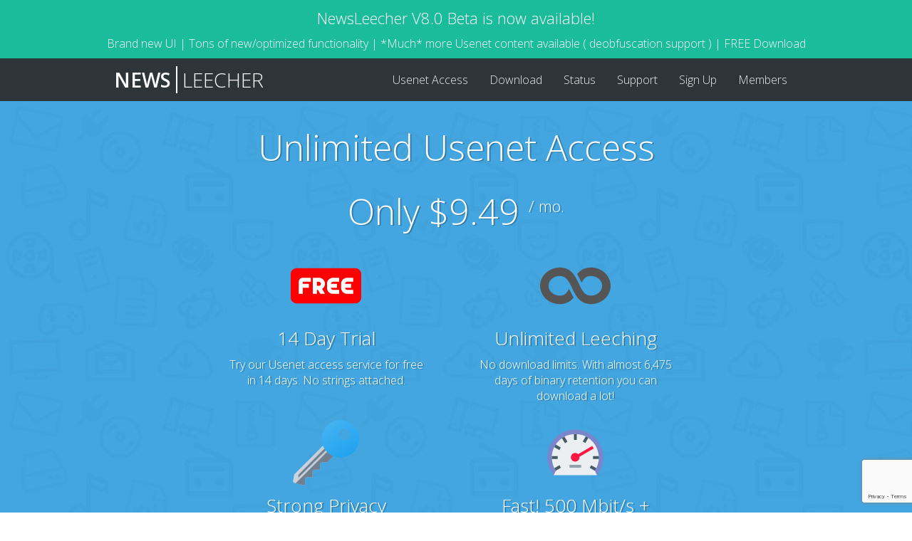

--- FILE ---
content_type: text/html; charset=utf-8
request_url: https://www.google.com/recaptcha/api2/anchor?ar=1&k=6Ld_dvAUAAAAAGwKJnp43ClztxS0cl2IsNDZFsS0&co=aHR0cHM6Ly9uZXdzbGVlY2hlci5jb206NDQz&hl=en&v=PoyoqOPhxBO7pBk68S4YbpHZ&size=invisible&anchor-ms=20000&execute-ms=30000&cb=rp0vduug3auo
body_size: 48699
content:
<!DOCTYPE HTML><html dir="ltr" lang="en"><head><meta http-equiv="Content-Type" content="text/html; charset=UTF-8">
<meta http-equiv="X-UA-Compatible" content="IE=edge">
<title>reCAPTCHA</title>
<style type="text/css">
/* cyrillic-ext */
@font-face {
  font-family: 'Roboto';
  font-style: normal;
  font-weight: 400;
  font-stretch: 100%;
  src: url(//fonts.gstatic.com/s/roboto/v48/KFO7CnqEu92Fr1ME7kSn66aGLdTylUAMa3GUBHMdazTgWw.woff2) format('woff2');
  unicode-range: U+0460-052F, U+1C80-1C8A, U+20B4, U+2DE0-2DFF, U+A640-A69F, U+FE2E-FE2F;
}
/* cyrillic */
@font-face {
  font-family: 'Roboto';
  font-style: normal;
  font-weight: 400;
  font-stretch: 100%;
  src: url(//fonts.gstatic.com/s/roboto/v48/KFO7CnqEu92Fr1ME7kSn66aGLdTylUAMa3iUBHMdazTgWw.woff2) format('woff2');
  unicode-range: U+0301, U+0400-045F, U+0490-0491, U+04B0-04B1, U+2116;
}
/* greek-ext */
@font-face {
  font-family: 'Roboto';
  font-style: normal;
  font-weight: 400;
  font-stretch: 100%;
  src: url(//fonts.gstatic.com/s/roboto/v48/KFO7CnqEu92Fr1ME7kSn66aGLdTylUAMa3CUBHMdazTgWw.woff2) format('woff2');
  unicode-range: U+1F00-1FFF;
}
/* greek */
@font-face {
  font-family: 'Roboto';
  font-style: normal;
  font-weight: 400;
  font-stretch: 100%;
  src: url(//fonts.gstatic.com/s/roboto/v48/KFO7CnqEu92Fr1ME7kSn66aGLdTylUAMa3-UBHMdazTgWw.woff2) format('woff2');
  unicode-range: U+0370-0377, U+037A-037F, U+0384-038A, U+038C, U+038E-03A1, U+03A3-03FF;
}
/* math */
@font-face {
  font-family: 'Roboto';
  font-style: normal;
  font-weight: 400;
  font-stretch: 100%;
  src: url(//fonts.gstatic.com/s/roboto/v48/KFO7CnqEu92Fr1ME7kSn66aGLdTylUAMawCUBHMdazTgWw.woff2) format('woff2');
  unicode-range: U+0302-0303, U+0305, U+0307-0308, U+0310, U+0312, U+0315, U+031A, U+0326-0327, U+032C, U+032F-0330, U+0332-0333, U+0338, U+033A, U+0346, U+034D, U+0391-03A1, U+03A3-03A9, U+03B1-03C9, U+03D1, U+03D5-03D6, U+03F0-03F1, U+03F4-03F5, U+2016-2017, U+2034-2038, U+203C, U+2040, U+2043, U+2047, U+2050, U+2057, U+205F, U+2070-2071, U+2074-208E, U+2090-209C, U+20D0-20DC, U+20E1, U+20E5-20EF, U+2100-2112, U+2114-2115, U+2117-2121, U+2123-214F, U+2190, U+2192, U+2194-21AE, U+21B0-21E5, U+21F1-21F2, U+21F4-2211, U+2213-2214, U+2216-22FF, U+2308-230B, U+2310, U+2319, U+231C-2321, U+2336-237A, U+237C, U+2395, U+239B-23B7, U+23D0, U+23DC-23E1, U+2474-2475, U+25AF, U+25B3, U+25B7, U+25BD, U+25C1, U+25CA, U+25CC, U+25FB, U+266D-266F, U+27C0-27FF, U+2900-2AFF, U+2B0E-2B11, U+2B30-2B4C, U+2BFE, U+3030, U+FF5B, U+FF5D, U+1D400-1D7FF, U+1EE00-1EEFF;
}
/* symbols */
@font-face {
  font-family: 'Roboto';
  font-style: normal;
  font-weight: 400;
  font-stretch: 100%;
  src: url(//fonts.gstatic.com/s/roboto/v48/KFO7CnqEu92Fr1ME7kSn66aGLdTylUAMaxKUBHMdazTgWw.woff2) format('woff2');
  unicode-range: U+0001-000C, U+000E-001F, U+007F-009F, U+20DD-20E0, U+20E2-20E4, U+2150-218F, U+2190, U+2192, U+2194-2199, U+21AF, U+21E6-21F0, U+21F3, U+2218-2219, U+2299, U+22C4-22C6, U+2300-243F, U+2440-244A, U+2460-24FF, U+25A0-27BF, U+2800-28FF, U+2921-2922, U+2981, U+29BF, U+29EB, U+2B00-2BFF, U+4DC0-4DFF, U+FFF9-FFFB, U+10140-1018E, U+10190-1019C, U+101A0, U+101D0-101FD, U+102E0-102FB, U+10E60-10E7E, U+1D2C0-1D2D3, U+1D2E0-1D37F, U+1F000-1F0FF, U+1F100-1F1AD, U+1F1E6-1F1FF, U+1F30D-1F30F, U+1F315, U+1F31C, U+1F31E, U+1F320-1F32C, U+1F336, U+1F378, U+1F37D, U+1F382, U+1F393-1F39F, U+1F3A7-1F3A8, U+1F3AC-1F3AF, U+1F3C2, U+1F3C4-1F3C6, U+1F3CA-1F3CE, U+1F3D4-1F3E0, U+1F3ED, U+1F3F1-1F3F3, U+1F3F5-1F3F7, U+1F408, U+1F415, U+1F41F, U+1F426, U+1F43F, U+1F441-1F442, U+1F444, U+1F446-1F449, U+1F44C-1F44E, U+1F453, U+1F46A, U+1F47D, U+1F4A3, U+1F4B0, U+1F4B3, U+1F4B9, U+1F4BB, U+1F4BF, U+1F4C8-1F4CB, U+1F4D6, U+1F4DA, U+1F4DF, U+1F4E3-1F4E6, U+1F4EA-1F4ED, U+1F4F7, U+1F4F9-1F4FB, U+1F4FD-1F4FE, U+1F503, U+1F507-1F50B, U+1F50D, U+1F512-1F513, U+1F53E-1F54A, U+1F54F-1F5FA, U+1F610, U+1F650-1F67F, U+1F687, U+1F68D, U+1F691, U+1F694, U+1F698, U+1F6AD, U+1F6B2, U+1F6B9-1F6BA, U+1F6BC, U+1F6C6-1F6CF, U+1F6D3-1F6D7, U+1F6E0-1F6EA, U+1F6F0-1F6F3, U+1F6F7-1F6FC, U+1F700-1F7FF, U+1F800-1F80B, U+1F810-1F847, U+1F850-1F859, U+1F860-1F887, U+1F890-1F8AD, U+1F8B0-1F8BB, U+1F8C0-1F8C1, U+1F900-1F90B, U+1F93B, U+1F946, U+1F984, U+1F996, U+1F9E9, U+1FA00-1FA6F, U+1FA70-1FA7C, U+1FA80-1FA89, U+1FA8F-1FAC6, U+1FACE-1FADC, U+1FADF-1FAE9, U+1FAF0-1FAF8, U+1FB00-1FBFF;
}
/* vietnamese */
@font-face {
  font-family: 'Roboto';
  font-style: normal;
  font-weight: 400;
  font-stretch: 100%;
  src: url(//fonts.gstatic.com/s/roboto/v48/KFO7CnqEu92Fr1ME7kSn66aGLdTylUAMa3OUBHMdazTgWw.woff2) format('woff2');
  unicode-range: U+0102-0103, U+0110-0111, U+0128-0129, U+0168-0169, U+01A0-01A1, U+01AF-01B0, U+0300-0301, U+0303-0304, U+0308-0309, U+0323, U+0329, U+1EA0-1EF9, U+20AB;
}
/* latin-ext */
@font-face {
  font-family: 'Roboto';
  font-style: normal;
  font-weight: 400;
  font-stretch: 100%;
  src: url(//fonts.gstatic.com/s/roboto/v48/KFO7CnqEu92Fr1ME7kSn66aGLdTylUAMa3KUBHMdazTgWw.woff2) format('woff2');
  unicode-range: U+0100-02BA, U+02BD-02C5, U+02C7-02CC, U+02CE-02D7, U+02DD-02FF, U+0304, U+0308, U+0329, U+1D00-1DBF, U+1E00-1E9F, U+1EF2-1EFF, U+2020, U+20A0-20AB, U+20AD-20C0, U+2113, U+2C60-2C7F, U+A720-A7FF;
}
/* latin */
@font-face {
  font-family: 'Roboto';
  font-style: normal;
  font-weight: 400;
  font-stretch: 100%;
  src: url(//fonts.gstatic.com/s/roboto/v48/KFO7CnqEu92Fr1ME7kSn66aGLdTylUAMa3yUBHMdazQ.woff2) format('woff2');
  unicode-range: U+0000-00FF, U+0131, U+0152-0153, U+02BB-02BC, U+02C6, U+02DA, U+02DC, U+0304, U+0308, U+0329, U+2000-206F, U+20AC, U+2122, U+2191, U+2193, U+2212, U+2215, U+FEFF, U+FFFD;
}
/* cyrillic-ext */
@font-face {
  font-family: 'Roboto';
  font-style: normal;
  font-weight: 500;
  font-stretch: 100%;
  src: url(//fonts.gstatic.com/s/roboto/v48/KFO7CnqEu92Fr1ME7kSn66aGLdTylUAMa3GUBHMdazTgWw.woff2) format('woff2');
  unicode-range: U+0460-052F, U+1C80-1C8A, U+20B4, U+2DE0-2DFF, U+A640-A69F, U+FE2E-FE2F;
}
/* cyrillic */
@font-face {
  font-family: 'Roboto';
  font-style: normal;
  font-weight: 500;
  font-stretch: 100%;
  src: url(//fonts.gstatic.com/s/roboto/v48/KFO7CnqEu92Fr1ME7kSn66aGLdTylUAMa3iUBHMdazTgWw.woff2) format('woff2');
  unicode-range: U+0301, U+0400-045F, U+0490-0491, U+04B0-04B1, U+2116;
}
/* greek-ext */
@font-face {
  font-family: 'Roboto';
  font-style: normal;
  font-weight: 500;
  font-stretch: 100%;
  src: url(//fonts.gstatic.com/s/roboto/v48/KFO7CnqEu92Fr1ME7kSn66aGLdTylUAMa3CUBHMdazTgWw.woff2) format('woff2');
  unicode-range: U+1F00-1FFF;
}
/* greek */
@font-face {
  font-family: 'Roboto';
  font-style: normal;
  font-weight: 500;
  font-stretch: 100%;
  src: url(//fonts.gstatic.com/s/roboto/v48/KFO7CnqEu92Fr1ME7kSn66aGLdTylUAMa3-UBHMdazTgWw.woff2) format('woff2');
  unicode-range: U+0370-0377, U+037A-037F, U+0384-038A, U+038C, U+038E-03A1, U+03A3-03FF;
}
/* math */
@font-face {
  font-family: 'Roboto';
  font-style: normal;
  font-weight: 500;
  font-stretch: 100%;
  src: url(//fonts.gstatic.com/s/roboto/v48/KFO7CnqEu92Fr1ME7kSn66aGLdTylUAMawCUBHMdazTgWw.woff2) format('woff2');
  unicode-range: U+0302-0303, U+0305, U+0307-0308, U+0310, U+0312, U+0315, U+031A, U+0326-0327, U+032C, U+032F-0330, U+0332-0333, U+0338, U+033A, U+0346, U+034D, U+0391-03A1, U+03A3-03A9, U+03B1-03C9, U+03D1, U+03D5-03D6, U+03F0-03F1, U+03F4-03F5, U+2016-2017, U+2034-2038, U+203C, U+2040, U+2043, U+2047, U+2050, U+2057, U+205F, U+2070-2071, U+2074-208E, U+2090-209C, U+20D0-20DC, U+20E1, U+20E5-20EF, U+2100-2112, U+2114-2115, U+2117-2121, U+2123-214F, U+2190, U+2192, U+2194-21AE, U+21B0-21E5, U+21F1-21F2, U+21F4-2211, U+2213-2214, U+2216-22FF, U+2308-230B, U+2310, U+2319, U+231C-2321, U+2336-237A, U+237C, U+2395, U+239B-23B7, U+23D0, U+23DC-23E1, U+2474-2475, U+25AF, U+25B3, U+25B7, U+25BD, U+25C1, U+25CA, U+25CC, U+25FB, U+266D-266F, U+27C0-27FF, U+2900-2AFF, U+2B0E-2B11, U+2B30-2B4C, U+2BFE, U+3030, U+FF5B, U+FF5D, U+1D400-1D7FF, U+1EE00-1EEFF;
}
/* symbols */
@font-face {
  font-family: 'Roboto';
  font-style: normal;
  font-weight: 500;
  font-stretch: 100%;
  src: url(//fonts.gstatic.com/s/roboto/v48/KFO7CnqEu92Fr1ME7kSn66aGLdTylUAMaxKUBHMdazTgWw.woff2) format('woff2');
  unicode-range: U+0001-000C, U+000E-001F, U+007F-009F, U+20DD-20E0, U+20E2-20E4, U+2150-218F, U+2190, U+2192, U+2194-2199, U+21AF, U+21E6-21F0, U+21F3, U+2218-2219, U+2299, U+22C4-22C6, U+2300-243F, U+2440-244A, U+2460-24FF, U+25A0-27BF, U+2800-28FF, U+2921-2922, U+2981, U+29BF, U+29EB, U+2B00-2BFF, U+4DC0-4DFF, U+FFF9-FFFB, U+10140-1018E, U+10190-1019C, U+101A0, U+101D0-101FD, U+102E0-102FB, U+10E60-10E7E, U+1D2C0-1D2D3, U+1D2E0-1D37F, U+1F000-1F0FF, U+1F100-1F1AD, U+1F1E6-1F1FF, U+1F30D-1F30F, U+1F315, U+1F31C, U+1F31E, U+1F320-1F32C, U+1F336, U+1F378, U+1F37D, U+1F382, U+1F393-1F39F, U+1F3A7-1F3A8, U+1F3AC-1F3AF, U+1F3C2, U+1F3C4-1F3C6, U+1F3CA-1F3CE, U+1F3D4-1F3E0, U+1F3ED, U+1F3F1-1F3F3, U+1F3F5-1F3F7, U+1F408, U+1F415, U+1F41F, U+1F426, U+1F43F, U+1F441-1F442, U+1F444, U+1F446-1F449, U+1F44C-1F44E, U+1F453, U+1F46A, U+1F47D, U+1F4A3, U+1F4B0, U+1F4B3, U+1F4B9, U+1F4BB, U+1F4BF, U+1F4C8-1F4CB, U+1F4D6, U+1F4DA, U+1F4DF, U+1F4E3-1F4E6, U+1F4EA-1F4ED, U+1F4F7, U+1F4F9-1F4FB, U+1F4FD-1F4FE, U+1F503, U+1F507-1F50B, U+1F50D, U+1F512-1F513, U+1F53E-1F54A, U+1F54F-1F5FA, U+1F610, U+1F650-1F67F, U+1F687, U+1F68D, U+1F691, U+1F694, U+1F698, U+1F6AD, U+1F6B2, U+1F6B9-1F6BA, U+1F6BC, U+1F6C6-1F6CF, U+1F6D3-1F6D7, U+1F6E0-1F6EA, U+1F6F0-1F6F3, U+1F6F7-1F6FC, U+1F700-1F7FF, U+1F800-1F80B, U+1F810-1F847, U+1F850-1F859, U+1F860-1F887, U+1F890-1F8AD, U+1F8B0-1F8BB, U+1F8C0-1F8C1, U+1F900-1F90B, U+1F93B, U+1F946, U+1F984, U+1F996, U+1F9E9, U+1FA00-1FA6F, U+1FA70-1FA7C, U+1FA80-1FA89, U+1FA8F-1FAC6, U+1FACE-1FADC, U+1FADF-1FAE9, U+1FAF0-1FAF8, U+1FB00-1FBFF;
}
/* vietnamese */
@font-face {
  font-family: 'Roboto';
  font-style: normal;
  font-weight: 500;
  font-stretch: 100%;
  src: url(//fonts.gstatic.com/s/roboto/v48/KFO7CnqEu92Fr1ME7kSn66aGLdTylUAMa3OUBHMdazTgWw.woff2) format('woff2');
  unicode-range: U+0102-0103, U+0110-0111, U+0128-0129, U+0168-0169, U+01A0-01A1, U+01AF-01B0, U+0300-0301, U+0303-0304, U+0308-0309, U+0323, U+0329, U+1EA0-1EF9, U+20AB;
}
/* latin-ext */
@font-face {
  font-family: 'Roboto';
  font-style: normal;
  font-weight: 500;
  font-stretch: 100%;
  src: url(//fonts.gstatic.com/s/roboto/v48/KFO7CnqEu92Fr1ME7kSn66aGLdTylUAMa3KUBHMdazTgWw.woff2) format('woff2');
  unicode-range: U+0100-02BA, U+02BD-02C5, U+02C7-02CC, U+02CE-02D7, U+02DD-02FF, U+0304, U+0308, U+0329, U+1D00-1DBF, U+1E00-1E9F, U+1EF2-1EFF, U+2020, U+20A0-20AB, U+20AD-20C0, U+2113, U+2C60-2C7F, U+A720-A7FF;
}
/* latin */
@font-face {
  font-family: 'Roboto';
  font-style: normal;
  font-weight: 500;
  font-stretch: 100%;
  src: url(//fonts.gstatic.com/s/roboto/v48/KFO7CnqEu92Fr1ME7kSn66aGLdTylUAMa3yUBHMdazQ.woff2) format('woff2');
  unicode-range: U+0000-00FF, U+0131, U+0152-0153, U+02BB-02BC, U+02C6, U+02DA, U+02DC, U+0304, U+0308, U+0329, U+2000-206F, U+20AC, U+2122, U+2191, U+2193, U+2212, U+2215, U+FEFF, U+FFFD;
}
/* cyrillic-ext */
@font-face {
  font-family: 'Roboto';
  font-style: normal;
  font-weight: 900;
  font-stretch: 100%;
  src: url(//fonts.gstatic.com/s/roboto/v48/KFO7CnqEu92Fr1ME7kSn66aGLdTylUAMa3GUBHMdazTgWw.woff2) format('woff2');
  unicode-range: U+0460-052F, U+1C80-1C8A, U+20B4, U+2DE0-2DFF, U+A640-A69F, U+FE2E-FE2F;
}
/* cyrillic */
@font-face {
  font-family: 'Roboto';
  font-style: normal;
  font-weight: 900;
  font-stretch: 100%;
  src: url(//fonts.gstatic.com/s/roboto/v48/KFO7CnqEu92Fr1ME7kSn66aGLdTylUAMa3iUBHMdazTgWw.woff2) format('woff2');
  unicode-range: U+0301, U+0400-045F, U+0490-0491, U+04B0-04B1, U+2116;
}
/* greek-ext */
@font-face {
  font-family: 'Roboto';
  font-style: normal;
  font-weight: 900;
  font-stretch: 100%;
  src: url(//fonts.gstatic.com/s/roboto/v48/KFO7CnqEu92Fr1ME7kSn66aGLdTylUAMa3CUBHMdazTgWw.woff2) format('woff2');
  unicode-range: U+1F00-1FFF;
}
/* greek */
@font-face {
  font-family: 'Roboto';
  font-style: normal;
  font-weight: 900;
  font-stretch: 100%;
  src: url(//fonts.gstatic.com/s/roboto/v48/KFO7CnqEu92Fr1ME7kSn66aGLdTylUAMa3-UBHMdazTgWw.woff2) format('woff2');
  unicode-range: U+0370-0377, U+037A-037F, U+0384-038A, U+038C, U+038E-03A1, U+03A3-03FF;
}
/* math */
@font-face {
  font-family: 'Roboto';
  font-style: normal;
  font-weight: 900;
  font-stretch: 100%;
  src: url(//fonts.gstatic.com/s/roboto/v48/KFO7CnqEu92Fr1ME7kSn66aGLdTylUAMawCUBHMdazTgWw.woff2) format('woff2');
  unicode-range: U+0302-0303, U+0305, U+0307-0308, U+0310, U+0312, U+0315, U+031A, U+0326-0327, U+032C, U+032F-0330, U+0332-0333, U+0338, U+033A, U+0346, U+034D, U+0391-03A1, U+03A3-03A9, U+03B1-03C9, U+03D1, U+03D5-03D6, U+03F0-03F1, U+03F4-03F5, U+2016-2017, U+2034-2038, U+203C, U+2040, U+2043, U+2047, U+2050, U+2057, U+205F, U+2070-2071, U+2074-208E, U+2090-209C, U+20D0-20DC, U+20E1, U+20E5-20EF, U+2100-2112, U+2114-2115, U+2117-2121, U+2123-214F, U+2190, U+2192, U+2194-21AE, U+21B0-21E5, U+21F1-21F2, U+21F4-2211, U+2213-2214, U+2216-22FF, U+2308-230B, U+2310, U+2319, U+231C-2321, U+2336-237A, U+237C, U+2395, U+239B-23B7, U+23D0, U+23DC-23E1, U+2474-2475, U+25AF, U+25B3, U+25B7, U+25BD, U+25C1, U+25CA, U+25CC, U+25FB, U+266D-266F, U+27C0-27FF, U+2900-2AFF, U+2B0E-2B11, U+2B30-2B4C, U+2BFE, U+3030, U+FF5B, U+FF5D, U+1D400-1D7FF, U+1EE00-1EEFF;
}
/* symbols */
@font-face {
  font-family: 'Roboto';
  font-style: normal;
  font-weight: 900;
  font-stretch: 100%;
  src: url(//fonts.gstatic.com/s/roboto/v48/KFO7CnqEu92Fr1ME7kSn66aGLdTylUAMaxKUBHMdazTgWw.woff2) format('woff2');
  unicode-range: U+0001-000C, U+000E-001F, U+007F-009F, U+20DD-20E0, U+20E2-20E4, U+2150-218F, U+2190, U+2192, U+2194-2199, U+21AF, U+21E6-21F0, U+21F3, U+2218-2219, U+2299, U+22C4-22C6, U+2300-243F, U+2440-244A, U+2460-24FF, U+25A0-27BF, U+2800-28FF, U+2921-2922, U+2981, U+29BF, U+29EB, U+2B00-2BFF, U+4DC0-4DFF, U+FFF9-FFFB, U+10140-1018E, U+10190-1019C, U+101A0, U+101D0-101FD, U+102E0-102FB, U+10E60-10E7E, U+1D2C0-1D2D3, U+1D2E0-1D37F, U+1F000-1F0FF, U+1F100-1F1AD, U+1F1E6-1F1FF, U+1F30D-1F30F, U+1F315, U+1F31C, U+1F31E, U+1F320-1F32C, U+1F336, U+1F378, U+1F37D, U+1F382, U+1F393-1F39F, U+1F3A7-1F3A8, U+1F3AC-1F3AF, U+1F3C2, U+1F3C4-1F3C6, U+1F3CA-1F3CE, U+1F3D4-1F3E0, U+1F3ED, U+1F3F1-1F3F3, U+1F3F5-1F3F7, U+1F408, U+1F415, U+1F41F, U+1F426, U+1F43F, U+1F441-1F442, U+1F444, U+1F446-1F449, U+1F44C-1F44E, U+1F453, U+1F46A, U+1F47D, U+1F4A3, U+1F4B0, U+1F4B3, U+1F4B9, U+1F4BB, U+1F4BF, U+1F4C8-1F4CB, U+1F4D6, U+1F4DA, U+1F4DF, U+1F4E3-1F4E6, U+1F4EA-1F4ED, U+1F4F7, U+1F4F9-1F4FB, U+1F4FD-1F4FE, U+1F503, U+1F507-1F50B, U+1F50D, U+1F512-1F513, U+1F53E-1F54A, U+1F54F-1F5FA, U+1F610, U+1F650-1F67F, U+1F687, U+1F68D, U+1F691, U+1F694, U+1F698, U+1F6AD, U+1F6B2, U+1F6B9-1F6BA, U+1F6BC, U+1F6C6-1F6CF, U+1F6D3-1F6D7, U+1F6E0-1F6EA, U+1F6F0-1F6F3, U+1F6F7-1F6FC, U+1F700-1F7FF, U+1F800-1F80B, U+1F810-1F847, U+1F850-1F859, U+1F860-1F887, U+1F890-1F8AD, U+1F8B0-1F8BB, U+1F8C0-1F8C1, U+1F900-1F90B, U+1F93B, U+1F946, U+1F984, U+1F996, U+1F9E9, U+1FA00-1FA6F, U+1FA70-1FA7C, U+1FA80-1FA89, U+1FA8F-1FAC6, U+1FACE-1FADC, U+1FADF-1FAE9, U+1FAF0-1FAF8, U+1FB00-1FBFF;
}
/* vietnamese */
@font-face {
  font-family: 'Roboto';
  font-style: normal;
  font-weight: 900;
  font-stretch: 100%;
  src: url(//fonts.gstatic.com/s/roboto/v48/KFO7CnqEu92Fr1ME7kSn66aGLdTylUAMa3OUBHMdazTgWw.woff2) format('woff2');
  unicode-range: U+0102-0103, U+0110-0111, U+0128-0129, U+0168-0169, U+01A0-01A1, U+01AF-01B0, U+0300-0301, U+0303-0304, U+0308-0309, U+0323, U+0329, U+1EA0-1EF9, U+20AB;
}
/* latin-ext */
@font-face {
  font-family: 'Roboto';
  font-style: normal;
  font-weight: 900;
  font-stretch: 100%;
  src: url(//fonts.gstatic.com/s/roboto/v48/KFO7CnqEu92Fr1ME7kSn66aGLdTylUAMa3KUBHMdazTgWw.woff2) format('woff2');
  unicode-range: U+0100-02BA, U+02BD-02C5, U+02C7-02CC, U+02CE-02D7, U+02DD-02FF, U+0304, U+0308, U+0329, U+1D00-1DBF, U+1E00-1E9F, U+1EF2-1EFF, U+2020, U+20A0-20AB, U+20AD-20C0, U+2113, U+2C60-2C7F, U+A720-A7FF;
}
/* latin */
@font-face {
  font-family: 'Roboto';
  font-style: normal;
  font-weight: 900;
  font-stretch: 100%;
  src: url(//fonts.gstatic.com/s/roboto/v48/KFO7CnqEu92Fr1ME7kSn66aGLdTylUAMa3yUBHMdazQ.woff2) format('woff2');
  unicode-range: U+0000-00FF, U+0131, U+0152-0153, U+02BB-02BC, U+02C6, U+02DA, U+02DC, U+0304, U+0308, U+0329, U+2000-206F, U+20AC, U+2122, U+2191, U+2193, U+2212, U+2215, U+FEFF, U+FFFD;
}

</style>
<link rel="stylesheet" type="text/css" href="https://www.gstatic.com/recaptcha/releases/PoyoqOPhxBO7pBk68S4YbpHZ/styles__ltr.css">
<script nonce="SX53QWy7VLpzqhNIfkE0Ow" type="text/javascript">window['__recaptcha_api'] = 'https://www.google.com/recaptcha/api2/';</script>
<script type="text/javascript" src="https://www.gstatic.com/recaptcha/releases/PoyoqOPhxBO7pBk68S4YbpHZ/recaptcha__en.js" nonce="SX53QWy7VLpzqhNIfkE0Ow">
      
    </script></head>
<body><div id="rc-anchor-alert" class="rc-anchor-alert"></div>
<input type="hidden" id="recaptcha-token" value="[base64]">
<script type="text/javascript" nonce="SX53QWy7VLpzqhNIfkE0Ow">
      recaptcha.anchor.Main.init("[\x22ainput\x22,[\x22bgdata\x22,\x22\x22,\[base64]/[base64]/MjU1Ong/[base64]/[base64]/[base64]/[base64]/[base64]/[base64]/[base64]/[base64]/[base64]/[base64]/[base64]/[base64]/[base64]/[base64]/[base64]\\u003d\x22,\[base64]\\u003d\\u003d\x22,\x22TxNPNcKLwqDDqGgWaHA/wpc8OmbDjEvCnClWQ8O6w7M+w7nCuH3DmHDCpzXDnErCjCfDosKHScKcXSAAw4AjCShpw7Mrw74BAMKPLgEVfUU1JB8Xwr7CoFDDjwrCucOmw6Evwq4Mw6zDisK4w4dsRMOCwoHDu8OEMw7CnmbDkcKPwqA8wokOw4Q/MV7CtWBkw50OfybCssOpEsOIWHnCukMIIMOawqcBdW8gDcODw4bCvR8vwobDqMK8w4vDjMOxDRtWU8KCwrzCssOTTj/Cg8Otw7nChCfCmsOYwqHCtsKTwphVPg/ChsKGUcOLQCLCq8K9wqPClj8hwrPDl1wrwqrCsww8woXCoMKlwpNmw6QVwojDmcKdSsOCwrfDqiddw4Eqwr9xw6jDqcKtw589w7JjOMOwJCzDnE/DosOow4gRw7gQw5kCw4ofVyxFA8KKMsKbwpUiCl7Dpx7Ds8OVQ1gPEsK+JWZmw4scw7vDicOqw6nCqcK0BMKqZMOKX0nDrcK2J8KWw5jCncOSNsO1wqXCl2DDg2/DrQjDuio5BsKIB8O1WxfDgcKLEVwbw4zCgT7Cjmk5wpXDvMKcw64gwq3CuMOfE8KKNMKWAsOGwrMLKz7CqXpXYg7Cg8OWahESFcKDwospwpklQcOCw4pXw71rwrhTVcOeAcK8w7NDfzZuw61twoHCucOTW8OjZSPCtMOUw5dEw6/DjcKPZsOtw5PDq8OKwqQ+w77CkMOVBEXDkGwzwqPDg8OtZ2Jpc8OYC23Di8KewqhCw7vDjMOTwrcswqTDtHtCw7Fgwpg/wqsaSC7CiWnCkkrClFzCvsOYdELCi19RbsK1QiPCjsO6w5oJDBJhYXlmLMOUw7DCjMOGLnjDkQQPGkoMYHLClglLUgsvXQU6a8KUPk7DjcO3IMKXwqXDjcKsQV8+RQbCjsOYdcKYw5/Dtk3DhEPDpcOfwqrCtz9YJcKJwqfCginCsHfCqsK4wqLDmsOKTGNrMFDDiEUbQT9EI8OfwrDCq3h2U1ZzcjHCvcKcRsOpfMOWE8KmP8OjwolqKgXDs8OOHVTDnMKFw5gCOsO/w5d4wpfCnHdKwojDkFU4JcOEbsOdccOKWlfCiEXDpyt/wr/DuR/CmnUyFVDDkcK2OcOPSy/DrFd6KcKVwpt8MgnCuBZLw5pww7DCncO5wqppXWzCkyXCvSgBw5fDkj0rwr/[base64]/DuMKywphqwpA5wrjCoi/Cu8ORVsKJwqloewQGFsO8wo4Mwp/[base64]/woHCjj7CtMOxPnXCoXBVw6lqwo/ClsKBwoXCjsK/[base64]/DgDo5GMO/w5dzUQkDwqHCu8K9wofCncKZwpnCusO+w53DosKiU21Kwo7CsjB3CFbDosOTPsK7woTDtcOSw54Vw4HCjMKfw6DCpMKxBjnCmBdgwojCr2fClkPCnMOcw6waV8KlUMKEbnjCvBVVw6nCq8Okwphfw5/DicOUwrTDsE82CcONwrrCs8KUw6B8R8OIYnTDjMOOADjDmcKmKsKiRXt2Rlt8w6Y+RUpfSsO/TsKcw6HCssKlw7AUQ8K7SsKhVx4IMMKqw7DDtV3DnX3DoHLDqlZMAMKAfMOdwoNpw61/w65gHCrDhMKoby7CnsKsXsK8wp5Hw4hmWsKIw6HCl8KNwpTDhC/CksORw4TDrsOvLX7Ct3cUf8OMwpDDgsK2wp9oEiYSCSfCmilIwozCi28Bw53CmMO+w5TChMOqwpXDnXHDlMOww5bDtE/[base64]/w5ENeF9lw401w6N0f1UEY8Kjw4hywrnDvzMbwp3CumrCk1DDv3RbwrfDucKhw7/Dtx0Mwpliw6pPC8ONwrrCqMOtwpvCu8KqLEAFwo3CkMKSWw/DoMOZw6Mcw6bDqMK6w44WcEzDpcK+MxXCvsKvwrFlcTtQw6RDB8O5w4PCpMOvAFsqwocPYMOiwqZyBhZxw7Z4S3TDrMKlOBHDs0URWcOpwp7Cg8O7w7vDhsO3wr1zw5DDicKTwpJRw6LDgsOnwo7Ct8OBRg0fw6jCrcO9w5XDqwk9GT9Kw7/DgMOWGlbCrlnDnsO1D1fChcOafsKywrrDvcKAw4XCkcOKwot5w6V+wotww7nCpQ7CtUPCsVbDr8KNwoDClABIw7VbecK4ecKUNcO2w4DCqcOjLcOjwpwuNy1iJ8KYbMKQw5Q4w6FKQMK6wrscYStZw7BQVsKww6gIw7DDg3pJXDPDusK2wq/Ck8KnFjHChcOgwqg0wrsFw4FdN8OLalpDKMOqcMKrI8O4EQ7CvEFuw5LDuXg2w5cpwpxAw77CtGYNH8OSwoTDhnoQw7/CpB/[base64]/CpDxywp/DgcKlw7NiEH0nw5PCulXCj8KFKlkYw5NoWcKYw6cOwqRGw6LDtBHCkxFcw7dgwqItw5HCnMOTwqfClsOdw7E/NcORw7bClx7CmcO/T2TDplfCpcOhQl3CucKIOUrCksKqw448CnVFwo3DkkpoW8OxdMKBwqXCmR/DisKhc8Ouw4zDlglVKi/[base64]/CvMKzw5HCpsOAw7Fhwrd7HBrDj1tlwqjCusKnIsK2woPCpsKFwpIIOcOmEMO6wqZCwpg+VR0vYxbDnsKbw7LDsxjCqnfDlUjDnkAJcn0cTS/CssKJa29iw4HCsMKnwp5RPsOywop9SC/[base64]/alggw4nCncO/w6PDnMOvSxJ6wrolwqvCjzQfTjXDk0DCn8OowqnDrytJLMOYWMOXwobDiSnChWHCoMOoDmUew69ANGPDo8OhR8Olw5fDh0/CuMK6w44AWHt8w4rDmsOzwo8Ww7PDhE3CnAfDmFk3w4bDo8Kqw4jDicOMw4jCjXMHwrRudcK9NWvCviPDgUQawotwJ2ZBM8K8woppIVUBeEbChSvCucKMY8K3R2bCnR4yw6BHw6/ClXlNw5sjYBfCnsKAwqZ2w7jCuMOdYkA4w5bDrMKdw7hjJsOnw5FAw7XDjsOpwp56w7RVw5bChMO+fyPDjhnCkcOCY0Z2wrVLMGbDmMOpI8Ojw6chw5sHw4/Dl8Kcw7Now7XCvMOcw4XCpGFVHAPCo8KEwpXDqxd4w5xXw6TCnEF9wpLCo3bDq8K/wqpTw6zDtcKqwpMmYcOiL8OlwovDgMKRw7B2cmI5wotAw4fCjXnCkzo7Hh8wCFrCisKlbcKlwqlHB8Okf8K6byNSYMO7IEc8wqdlw70wTMKqbcOSwo3CiV/CtyEqFMK+wrPDoDkGQMO7F8OIUyQ8w5vDhsOzLG3DgcK9w7U8XRfDhcKTw7hLWMKxbQjCnWh1wpRrwo7DjMOEbsO6wq3Co8KWwrzCv3xQw7/CkcK3HwvDhsORw6pnKsKYHSogI8KCY8O2w5rCq04EEMOzRcOUw63CmzvCgMO+WsOnMQHCmcKKBcKcw4ElT3sDd8KYZMO8w7TCisK9wrU0XcKDTMOpw4Fmw4vDgcK5PkLDiBI4wo50B2pBw7vDlSXCp8KeSnRTwqAmOlfDqcOwwo/DgcObwonChsK/woTDtzJWwpbCiWnDuMKGwoIcXS3DvcOFwrXCicKOwpBhw5TDhzw0Wk3DpgnCnHt9ZHLDsnkawonDvFEMQsOFEXd6ScKYwovDqsKbw7DDj38fHMK6A8KlYMODw5U3csKGPsK0w7nDph/CqcKPwrp2w4DDtmM3EyfCj8ONwoIhRD0iw5ggw6AlSMOLw5HCnmYhw40YKT/DlcKgw6pWw6zDksKEH8KYSzJMHyZwY8OTworCjsK+a09lw4c9wovDtcOgw792w6/Dug0Kw4jCuxnChkzCusKqwoFXwqfDjMOGw6wOwoHDq8Kdw63DksO1VsOtImXDtkwwwoDCm8KWwpxswqXDp8OTw70lB2TDocOrw7A0wql9wq/ChAxVw6wFwpHDiEgtwrtBdH3Cg8KSw5kgbGkRwo/Cq8O0Un58N8KYw7tJw5dOUwRdTsOpwpEdMWJOQhckwoBGGcOgwrpPw5sYw5/CvMKKw6JLJsKKYHPDs8OSw5/Ch8KIw7xjKsO1QsO/wprCnQNMJsKWw6zDnsKAwoBGwqLCgyAIXMKYeEMlDcOFw54zPsO8RMO8IEbCnVEAPsKqfnvDnsOoJzHCssKCw5HDg8KPGMO4wqrDkwDCtMOuw6LDkBPDpE/[base64]/DqVtEw5jDhUIsS8KHdxp2w67CrMKrw5nCjcKAX3/DvRB9CcK5DMK3NcODw416JSjDv8OVw6LDncONwrPCrsKkw6MvDsO7wqbDv8OofiDDpsK7c8ORwrEmw4LClsKdwolAEsOyZMKJwr1Twr7CusOiOV3DvMK6wqXDgWkbw5Q9GsKsw6dfe1/CncOJIhsaw4zCj1g9wr/DsEbDig/CkzDDrS9awobCuMKKwq/CvsKBwpYucMKzO8KMXMOCSXHCtsOkCyBhw5fDvmxZw7kFD3hfJWIUwqHCjsO+w6PCp8KXwrJEw4g1aDw0wp9bdAzCnsO5w5HDjcKWw4DDshzDk3gGw4fCocOyJ8OOQSTDulrDm2HCr8KlWSoQUy/[base64]/[base64]/DtWLDlsOnw4xGw6HDgcOWw5NzTwfCiz/CogN9w5FaVHnCvA/CjsKow495W3wEw6XCiMKCw4DCgMKOLCcuwoAlwoddKRN9ScKgXDzDncOqw5nCucKvwoDDosKAwq/[base64]/DvMONw5/CtsOyw7zCrMO1NVYNbXZrwojCqDhde8KCOMKwDMKewoASwqXDuwN9wrVRwrpSwpFmWmkow5AfX2s6LMKbIMOZCmguw5HCsMO1w7HDrgMQc8O+TzvCqsO5FMKYRFjClsOZwocUKcOCUsKew4oodcOLSMKzw7Nuw55GwrPDlcO9wrLCiHPDmcK3w4hUDsKkIcKlScKKVV/Dt8OxYipMei4tw693w67Ch8O7woQBw7DDixkyw4fCmsOdwovCl8OXwr/[base64]/[base64]/DhRsbfR4nwpTDrMKUJQLCh8O/N1zCi8OgaFzDixbCglnDnCjCh8KOw6oIw5/ClXxHfnLDjMObd8KcwrBUVlLCisKjSAQTwp56ORUyL20aw7/Ch8OkwoxdwobCpsODBMOdP8KgLHPDrMK/OMKcJMOmw5dbQyvCtsK4RMOXOMOowqtBLhdBwrXDtgsyFcOKw7HDjcKFwpBBw4bCpSlIED9LDsKgCcK0w587wr9ZWcK0YHdzwpTCnHTCtEDCh8K9w4/CucKQwp4Pw7g7DMO1w6bCr8K5HUXCjypEwofDl0h5wqAPDcOyXMK7dQ8JwqJfRMOIwojCt8KZGcO3B8Klwo9HMhvCssK4f8KnUsKyY28kw5Qbw7IJEcKkwrXCpMOuwrRkLcKfbWkgw4oQw5DCkX/Ds8KGw48xwrjDiMKQLcK8GcKpbxJjwptFBRDDucKjB2Bzw7DClMKLXMOLf0/Cg3DDuB80TsKxRsOkTsOgVsOOZ8OSGcKAwq3Cgg3DhHXDtMKvX2/CjV7CpcK0c8K5wrPDicOAw6NOw6rCvH4UBy3CssKZw5jChC/Dt8K8wokXKcOgF8OracKGw7k1wp3Di2XCqlXCn3PDpS/[base64]/DncKewp7CvgjCg8OjVMKaOgPCmQTCiFnDqsOUEnFtwq7DncO8w4B5UCtgwoPDpnjDh8KidDTCosKFwrTCucKFw6nCvcKmwrZLwrvCiW3CownCqHbDiMKmBzTDjcKSCsOtbcODKkw6w4TCgh7DhycNwp/ClMO8wpUMEcKEH3NUPMKywoI7woHCs8O/[base64]/w48yGcKbf8OLw5DClsKSw6Zdwo7DvMOLRQgEIQEcw4pKTHAxw4saw5EkeHfCuMO2w6x/[base64]/YgHCisOSZGYqw7vCq3bDlcOUTMOYZyjCp8KVw4PDncKAwojCvllGVl4EHsOxTQYKwotrbMKbwrhbFStAw4HClkIXeAQqwq/DosKuCcOfw5JIw5N9w4w/wqTCgFFpIQRsGSp4IlrCpMOLaysMP3zDjXfDsDXDk8ONMX9SOFIDfsKCwqfDoFpVJDAOw5bDusOCbMOow5goQsO8eXYeN3fCjMKNBCrCpT9mb8KMwqTCk8OoMsKOB8KJDT/Ds8OSwqfDuGLDkl5ZacKFwoPDmcOWwrppw50awp/Com3DjxBdB8OJw5bCl8KscxJZd8Otw755wrXCp03CocKCE140w5gswpJfTcKEVDMSY8K5TcOKw5XCoDd2wphhwqXDgkQZwqMZw6LCscKrc8OSw4DDqgE/w5tTPG0UwrTDq8OkwrzDjMKGAE7DnnnDjsKjTAZrATvDg8KMOcO5UBQ2KQU6NWfDk8O7I1ceJG9wwpnDhiPDm8KLw5JIw5bCvlwjwrwRwpNRRn7DtsOqU8O8wqfChcKsKMK9ScOEDz1eExV/[base64]/CmD3CjQp3NcOCOHrDqMKUNsKVblzCh8OlOsOMXXzDjsOUeUTDmEjDtMO+MsKpOD3DuMKQYUU8W19aUsOnESUow6RyCsK/wroYw6LDg0ROwqjCtMKUwoPCt8KGFcOdKgIBYScnL3zCusOfORhlBMK6K0LDtcK+wqHDinY0wrzCjsOaenILwpxBG8KqV8KjXAvCpcKSwo8ZNH3CmsOQK8KVwo4Ow5XDmkrCvTvDl15KwrtEw7/Dp8O6w4tJN2/DqsOqwrHDlCpqw5zCvMKZIsKWw7jDqUvDv8O1wpHCqcOnwrnDjcOdwq7DhlfDisOqw5hvZWBywrnCusOpw6vDmRQ+IDDCpkt7QsK/[base64]/DtsK3SMK4R8KWwrttwrozJF5dHA/DkcOGwpvDscK4dUFAEcOoFiAUw5lfN05SPMOhecOQASzCqg/CizR/[base64]/M3DCpmxtw4NQw4jChcK/[base64]/LMOfw7vCqsKEP3hWwoh/EjPCuUrDqsKow4IGwohxw4zDjnbCucOiwrzCtMOQURopw7bCiV7Cp8OKAhrCnMOxYcK8w5rComfCocOLBsKsC1/DgFx2woHDiMOSQ8OuwqzCm8O3w7nDiUkuw4/CiDlIwqRTwqsUwrPCo8OscG/Dr0w7RisPRmNPMMObw6IELsOXw5lmw4HDh8KHR8O0wrZNED5Yw61BJA5ww4gtLcO1AAdswrzDvsKywqkcXsOsIcOcw5nCg8KlwoduwrDDhcKKC8OhwoDDq2vDgiE1CsKdOQfCribCnUwxHXjCssKqw7Y1w75uCcO4ZT7DmMOIwoXCh8K/Hk7Dq8O/wrtwwqgsCnFiNcObWTU+wrbCmcOcExA6XiNrC8KFF8OuRVDDt0AbAcKUAMOJVAoSw47Dt8KxVcO6w7FSbW3DpGMhekXDosO2w6fDoD7DgQjDs17CpsOFFAtvZsKCVgJ0wpIcwqbCucOLFcKmGcO+DBpWwq/[base64]/[base64]/wp/CrCzCk8OWcAzDtcOUX2PDqcOyX0RIEMO6QcKMwrXCgsOgwqjDqFwacnXDgcK5wq45wo/DmhnCscK8w7fCpMOrwr0twqXDuMKYRn7DtTxvUDnDqH15w45HaHvDhRnCm8KGewPDssK/wrA5GTEFM8OYNMKyw4DDmcKMwqbCv3gHRGLCo8OlA8KjwrZEeVrCucKewpLDkyBsQRLDqcKaesK5wqrDjjR+wq8fwrPDusOCKcOpw7vCvQPCnxErwq3Dnhpmw4rDucKXwpfDkMKEesO/w4HCnUbCjBfCpEFgwp7DoC/[base64]/CucKSN8OAw63DlsOHwojCtQ1kw4TDpjpxw5/CscOBwoTCnB5Rwr7CrSzClcK0I8O4wqbCv05GwpBYe0LCu8KhwqIOwptrRE1ewqrDnElRwr5/wpfDgw4zeDh8w7g0wrvCu1E2w6l9w4fDsQfDm8O/GMOYw6bDjcKDXMKnw6FLYcK6wqc0woBCw6XDmMOnOnNuwpXCq8OCwp03w5LCvVvCgsKyS3/CgkIywo/DkcODw5p6w7F8Z8KBQRpYFkh1esKNGsKOw6h6RyDCpsOYUCjCuMOzwqLCpMKlw5cgd8O7IsODJcOZVGYCw5w1TSnCt8Kqw6INw4MVWg9NwqvDnBfDhcOcw4R2wrR/[base64]/CmMKTw7wTwrnDkCjDtMKDX8KIw7gYYsKTw7bCisKQZBjDlwfCg8KgbsKKw6nCiwnCrg4jB8OCC8KLwoPCuybDt8OEwqLDv8K9w5gQQh/DhcO2Pj55YcKhwpFOw4s0w7DDpGYZwp40wqDDuws0SHgeB3bCocOse8KzQwIPw6RVbsOMwq0dT8Kzw6Qkw6/[base64]/ClsOCd8Oaw51wNS/Cp8KzEywYw7ddTsKowrvDpDjCj3jCosOHGBDDk8OOw7PCvsOWeGvCt8Okw50eamDCqMKkwph+wqPCkVtba3/DgjzClcKIUCbCiMOZCE9UYcOFcsKKeMOjwocewq/CgDJGe8K7FcKoXMK2IcO/BjDConDDvXjCm8KifcKJfcK1wqdnUsK6KMOHw7ILw58IXklIe8OBfG3CuMKmwrnCucKIwrvClsK2IcKGTMKRdsOpG8KRwr5kwp7DiS7ClnoqUnXCv8OVPX/DvnECXDvCkWcrwrhPEsKDUhPCuypVw6IiwqjChkLCvMO5w60lw4QRwo9eSiTDusKVwqYYWhttwprCkiXCrsOuL8OxXcOswpzCj09DGRBEWBzCoGPDthXDg0jDumMTYD0/asKkOD3Cn1PCtG7Du8OJw4rDpMOgMsO/wr8JHMKYNsOVwojCh2fCjAtfF8KuwoAwCFFOREcsMMOafXXDpcOpw6Q7wp55wr1YKg3DhyXCt8OLw7nCm3sOw6XCul1xw4PDvhbDpyUjdRfDusKRw4rCmcKmwrtYw5fDqA/[base64]/DrsOPO11Ew5TDhcO5w6PDocOOw7pDw4zCj8O1w6zDtMO/Ljhzw7VLP8OLw43DvAvDvsOSw4AVwqpFP8OzIcKWcG3DicKFwrfDulRxQQI/[base64]/d8KGQ2Ycwrspw4DCk2J1WHjDvh3DqsKrB8KCwr/Chntoa8OiwoNBcMKbIznDlWsxA2YTPHLCrsOYw5DDnMKKwovDlMKXWsKARUUaw6DCv3hKwpBud8K/YS3ChcKuwrnCvcOww7bDqsOADMKdLcO3w6bCo3TCucKQw7UPb0o2wq3DpsOsTsOVHsKyO8K3wqodH0Qibytub1rDniHDhmnCp8Klw7XCqzDDm8OaYMKWeMOVFBMfwqg0NEoZwqRWwrPCkcOWwqF3U0zCp8K6wo7CgmjCtMOzwrxPO8ONw55sWsKeTS/DuhAbwpFTcG7DgDrCvwLCuMOfC8KlMi3DpMODwqLCjXtQwpnDjsOBwrLCusKkUcKDBgpIBcKJw45eKw7CoVXCsVTDnsONKX9lwrVAZkRFYMKowpPCgMOEVk/CjwAGagckEE/[base64]/Dn8KLeMOTIwt+w5l7Dn/CssKnH8K/w6knwokOw7Vewp7Di8KTw5TDnD8SO1/CksOyw6LDi8Orwr7DpgQmwpBLw7HDnXnCpcO9WcK8woHDo8KrQcOIcWgwLsOnwpfDuDXDpMO7WsK0w7dxwqUVwpjDnsKyw6vDnlnDgcK0NMKaw67DuMKzb8KDw787w6gYw6BGUsKpwp5GwpkUSVTCg27DusOyU8O+wpzDjFDCpxRxfG/[base64]/ScOtw43CriHCpTLDhHnCucK1wqlMw73DqMOlS8OvR8KXwoAlwoMZCCrCs8KkwrfDmcKbDj7DqcK8wr/[base64]/[base64]/DvMKGwrXCu8O4wo7DmMOrYBw7w45/ecOfEBfDp8OvQXHCpD82cMK9SMKHL8O2wp5ww6AwwpkCw5xWR38idmjDqTkIwrXDncKIRD7DvSLDhMO3wqhEwr7DiEzDvsOdFMKAYh0QIsKVS8K0KgfDnEzDk3toTsKBw6XDpcKuwpHDhg/DqcKnw4/DpUjDqlhOw753w4EdwqBww5bDocO7w5HDncOnw45+egVzI3rCjcKxw7YtacOWRUMNwqE9w4TDvcKowpctw5VUwpfCtcO/w5/CicOsw4gne0LDplDDqw43w5cew4djw4vCmxw0wrYaVsKhUMOVwoPCsRVYTcKbJcK7wqJCwplTw5RBwrvDhxkLw7BNIAMYMcKxSMKBwrDDi19NQMOqNzBdP2RQMR0Qw4jCn8Kcw5J4w6hNexMQdsKqw642w5QCwp/CojFZw67DtnAawrrCvxMyAS0HSQIlZh5Yw5oLfMKZesKCLzjDo0TCk8Kiw4szRxvDlmZAwqzDoMKjwpnDu8KAw7nDj8OJw6kqw7fCvCrCs8KzVcKBwqtzw5Ybw4NqAsOFZX/DoQ9kw5nDssOVS03DuANOw6BSPcOhw5jDsGvCgcKHaA7DuMKYAFvDosOyYS7Cj2bCulAAN8ORw4dkwrTCkybCocKww7/DvMKCVMOTwoZIwoPCs8OMwr4HwqXCoMKlTMKbw4MIb8K/dRBcwqDCgMKzwrBwN2PCuR3CoTALJwNew5XDhsOHwr/CkMOvXsOUwoTCiUgGMsKywqxFwoPCn8KyCxLCosKsw7/CizQ0wrfChU1Bwpo4IsK+w58tHMKdc8KULsKPMcOEw5zDgB7CvcOyD1cQIQHDq8OCS8KJKXUnYycNw49UwrtuaMOYw7c9cjdmP8OQY8Ovw73DvQjCtcOTwrvDqR7DtS7Dh8KeOsO+wo5jXcKCG8KeMhbCj8OowqTDpH91woXDicKaUy/[base64]/[base64]/w6XCiMK/[base64]/[base64]/woJmZcOyw5kbQ8KBw4sTeEYYLSlYwqfCsjc8b1jCi3gyIMKFCCwueUlQfE9wOcOow5DCvMKLw6o2w50mdMKQF8O9wol5wrnDq8OKMCouMzrCnMOgw6FyRcOawrPCogwAwpnDiUDCrMO0AMKpw6g5GBIscT5ywpZGclLDk8KRB8Ord8KHc8KXwrrDhMOuWn1/[base64]/[base64]/CoTDDhMKTNWjDr8KeIMKYMWvDjcKSBB0/w5nDnMKifcOXJ0HCvSfDlcK0wpXDvWoTemp/wrcDwqwnw7jCvVTDgcKMwqrCmzQAHhcRwoInLiccfhTCsMOWN8KuOVYwBR7DtcOcCFHDrcOMf1jDhcKDBcOnwo18wqdbTEjDv8KAwprDo8O+w5nDoMK9w4nCgsKDw5zCgcOIRsKVayDDgzHCjcOGY8K/[base64]/DuEjCuhwXEcOhwqrCvcO6I13CtcKCwpFNw47CsiHDmsO/XMOjw7fCgcKqw4pyGsOoDMO+w4HDiALDrMOUwqfCqG3DjxYJIsOuYcK3BMK0w7wgw7LDtwMjS8Ouw4fCtQomM8Osw5fDvcOkLsOAw7PDpsKawoBsbGgLwpwJMMOqw5/[base64]/CjnPCmTBTI05eSAFZw5HCpcOtAsKTcgYVbcOWwqvCtMOywrDCg8O/wrByOg3Dl2I3w4Y+GsKcw5vDgxHDi8KDw4dTw5fCh8KBUCfCl8KRw6HDnzYuPmvCqsOZw6clI0FFesOvw4PCkMOrOHsxwq3Cn8OBw6XCkMKBw58wPsOZTcOcw702w5/[base64]/CgDksfcKHamdjwq0nAMO9wotLw4vCnmR4wprDn8KcYRbDtT/CoT5kwpRgF8Kiw75EwqXCkcKiw6bCnhZ/Y8K2d8O4FSvCvAPCocKTwoh+HsOlw4M+FsOFw5lew7tqI8KxWlXDiRfDrcKqNhVKw41rSHPCqxNZw5/Dj8OEE8OLW8OhIMKew6nCs8Omwrdgw7FNbBPDmFxYT0hMw6U+acKiw5gRw7bDvUc8IMO3PjlrA8ODwpDDhgZIwo9tFk7DiQzCpAvDtnPDvMKRbsKGwq4+Mwdpw5pjw615woBWR1fCucOvfQ/DiB57CsKOwrjCnjlfeHvDsg7CuMKmwpQKwpsEChRzesKcwoFSw5piw5p7KQQDEcK2wpBnw5TDsMOgB8OFe25ZdcOBPRM9bTHDisOKKsOLHcKxAcKFw6PCncOrw6odw5sGw7/[base64]/DhQ3CpW5Tw7kdwp8/w611QMKQI1vDkV3DlcK3wpZCMFUywo/CgSsnecOqd8KCAMOXJgQGdMK2Kh9qw6EwwrEcCMK6wqXCqMOBG8OZw5HDklxYDEjCkVLDtsK9cmPDosOGcCp/P8Okw5sSOALDvnjCoSXDs8K/UU7CjMOLw7p4IjFAPVzDhV/[base64]/wp/DgCTDmsOKwqMww63DlMOOGcKJcMKkHD7Cs3U7wrLCh8KgwpbDq8OmQcOuHDFAw7R9ORnDkcOXwrs/[base64]/[base64]/Dq8K9EAhGS8KRTMO9w4QLwpzDscOyOcKpc8KYBEjCisK7wqgKf8KFIDE6OMOuw5x8wrcjZsO7Y8O8wrx/[base64]/woPCtwLDmcOFaSXDoVx3wpjCrh1PPivCgS5Vw6TDpHMjwpXDqsO5w5PCoBnCgwLDmCd1XEcUw5PCiWUuw5/Dj8K8w5nDrkR9woNcGFbCvnlIw6TDlcKoJXLCicOIeVDCsgjDrcOew4LCksKWwrbDocOMXk/ClsKOMXYhe8OFw7fDnwAJHik3VcOWI8K+MCLCkUTCgcKMdgnCisOwbsOke8OVwplMFsKgf8OQFCVRNcKHwoZxZhPDl8OtT8OePcOBdnDDscOaw7DDsMOGYmHDh3BLwpMZwrDDrMKkwrIMwq1Rw4nDkMOIw6AjwrkDw6gfwrHCtsKCwonCnjzChcOpfB/DnmTDowLDrCvDjcObHsK7QsOuw6jCiMODQz/[base64]/Dr8O9G8KBB8OzXlpOdXIFw6gEK8K0CsOjUsOfwoYKw50yw4PCixxKD8Olw7TDnMK5wpMGwrvCiArDg8OFWsKTMVkqWCPCtsOgw7XCrMKYwonChiDDmkg5woYAHcKcwp/DuxLCisKnacKhdhLDkMKYXmV6w7rDnMKxXkHCswohwqHDvwsnC1tfBGZEwrltdSB2w5/CpiZ2aFvCkFzCjMOEwoRjw6TDl8OyGcOfwoNMwqPCqA5Xwo3DjnbDjQ56w59Lw5lQeMKbacOQQ8KqwpZkw4rCoVt0wq/DsidIwqUHw7VADMO8w6ktG8KDAsOBwp5FKMK2B0TCrwfCqsKqw7omUsOTw5vCmHXCo8KyLsONJMKnw70HPDNMwpx/wrHCrsOtwrJXw7J6GkIuAAzClcKBbMKrw6XClsKpw51fwqRNJMKrBF/CksKCw5vCpcOiw7YfKMK6ZTfCjMKLwrzDvWpcA8KaMAjDkXvCncOYOWF6w7ZfDMOdwrvCrVFQEV1FwpDCvAvDtMONw7vDvTnDm8OpITLCrlRvw6wew5jDjVfCucOFwqnDm8KwZF16KMOIQC4pwojDqsK+ViMmwr8nwpjCuMOcfUA/WMOqwpEKecKxMgRyw7LDqcKUw4NlbcOdPsOCw6YTw5s7TMOEw5o/w6PCkMORGmjClMO+w50/wqQ8wpTDpMK8d0geFcKOJsKXE13DnSvDr8KrwoIgwodLwrbCoXR5dSrCqsO3wr/DuMK6w7bCpCczHho2w4srw7fCuk13UEDCrnjDjcOPw7nDlAjCssODJUTCmMKOaxTDpcO5w6RDVsOdw6zCumfDocO6dsKsUcOQwpfDrXXCl8KQYsOxw6/[base64]/fMONCVTDsUXClMOswrNUAMKFYWIiw7PChcOYw7xzw4nDh8KnVcOtPVFzwplsB116wo1VwpjCnQHDnQPCm8KdwoHDksKZdnbDqMODUkZCw67DuSERw70XeAF4wpPDtsOtw6LDlsKRUMKewrLCv8OYcMO+F8OANcOfwpIAVcO6dsK7DsO+O0/Cr3jDi0rCiMOPeTPCo8KgZ3fDjMO4MsKvDcKfPMOYw43DgBPDgMOIwocyPMKHb8OTM0oKZMOIw4PCssO6w5RJwo3DqxvDgMOcGAfDqcKmXkVow5XDjMKGw7VHwr/ComzCksOgw7JHwoPDrcKbMcKYwo8adlgAMnPDhsO1OsKPwrLDomnDg8KVw7/Ci8K4wq/ClBolPDbCowDCu1UkFxJnwoIHTMK7OUlPw7vChBHDqhHCq8KTGcKXwqw7AsOsw5bCmzvCuQAIwqvCr8K/[base64]/DmMOfwqHDvsOGN8KGZcKuc8Obw4rDtMOLA8Khw4/[base64]/CqMO9fsK3w7Q1w7BowrcdwqB/wrADw5bCoyoTIsOxcsKqLEjCg2fCojgtWBwywoYhw6M8w6JQw5pRw6bCqcK3UcKYwrrCkU0Pw5UOwrHDgzsqwrAew4XCoMO3E0vChDRWfcO/wq94w7E8w6TCtX/DncK2w6cZNhBmw5wDwppkwrYAJVYWwqfDkcKvEMOyw6LCmWEzwoY5eBplw5PCjsKyw7ZJw5rDvTMJw6vDrjl6Q8OhXcOJw6HCvkRuworDoxQ/G1XCjx8Ww6YwwrXDmTtcw6sDGgjDjMKGwpbCuCnDvMKFw65bVsO5bsOqYh8Iw5XDvC3Cr8OsSGUZOW05b3/[base64]/DpMO7wonDosOFAsOaw4nCol4YwrhBQMKRw73Dn8OBPnkfw5XDvFXCgMO5AwnCj8O8wofDmsKdwpnDhzjCmMKcwp/CujcbL0oRaBthEsOzMEofSwt+Lz3CpT3Dn3dCw4nDhwdgP8O/w4Ypwr/CpyvDhAzDp8O/[base64]/[base64]/I8Osw47CrxsiwprDoBwdwpFBw6rDh2RAPcKXAcOJSsOJPMOEw7g8JsOEIg3DjMOpKMKTwooYVmnCksKlwqHDjHvDql4mX1lLMVwAwpDDv0DDmQrDmsOWN0zDjEPDsXrCjhvDkMKRwpU7wpwdSBdbwpnCmAptw5zDr8Ozw5/Chnoawp3DlVQCdGB9w5g7b8O5wrvCgFHDumvCgcOow4Mnw51LBMOmwr7CsBgqwr8EHgZFwop+J1NhTRovwp9ZU8KbC8K/LF0wc8K9QiHCtH3Cri3DqcK/wrDCjcKEwqRiwoJqbsOwSMOhIC4rwrRdwqJrDSrDscODDl1lwo7DvWnCryTCqW/CtTDDl8O5w4ZIwolow7ljRhzCtWLDrxzDksOwWTU0ZMOyZkcyFkDDp1c/[base64]/Dp8OrwqMGDcO5al/DmcOUw4DDsgNuasO+wosZwqsiw5rCvEYnEcK3wp5XH8Onwq0WVUFKw6DDlcKZHsKSwo3DkMK4BsKNFDDDlMOYwo4Swp3DvcK5woLDuMK6S8OoAwU6w7wUZ8KMeMKNUgFCwrc3LA/[base64]/[base64]/CvsO4AcOoF8OJwqrCrMK6QMOqwolLw6jCrcKnNjJcwpbCpmJKw6haLi5hwrfDq2/[base64]/CpEF1w7l3esKJw5VLE1A2wpnDm10lf2TDgyLCjsOJbQdXw7HCtQPDv1wow6l5wqzCicOAwpxAZMKlDMK5WcOHw4QXwrDCgQITKsKqI8Kiw4rCgcKVwo7DvsOuRsKvw4rCmsOew43Cs8Kuw704wpNjYC5rJsKVw6DCmMO1Q3MHCmYSwp8BEg3CosOpM8O/w5zCisOPw57DpMO8N8OQBUrDlcKgG8OvZ3vDscK0wq5jwpPCmMO1w6PDhQzCpX3DisKJaT7DllDDr399w4vCnsOkw6RywpLCjcKMMcKRwrDCjsKgwpNFdcOpw6XDth/DhGTDsyHDhDPDgsOsccK/wr3DgcOnwo3Dj8OYw6XDhTTCo8OsCcOVfhTCvcO6KcKew6IXHE12OsOhe8KKdRchXRvDnsKUwq/Dv8Oww4MAw4UbHAjDgWLCmGDDjsOvwqDDswwIwrlDaiQpw5PDozDDnSphGm/DsjhVw7PDvC3CucO8worDiS3CoMOGwr97wogGwolawrrDtcOww5XCmXlITyZbEQpOwr/DjsO9w7PCt8Kow6zDjnnCuQgxNgJrEcKJJnfDjS8cw6rCh8K3KcOQwpJRH8KUw7fCssKzwosDw7vCocO0wqvDncOjTsKVQAzChMKMw7jChSDDhnLDu8OowpnDogcOwq4qw5cawqfDqcK7IBxiEFzDosKiZHPCrMK+w7vCm1Eyw5rCiA/DocKXw6vCq1DCrmoFIABzwoHDomLCpkNgc8OTwpsJMSfDqTAtU8KJw6nDjVRZwqvCqMOPTRfCj3DDpcKqU8OqMXvCksKaLRwGHE8MeGkPw4nCjlbCsSJdw6nCtAzCqm5HLsOEwo3Di0HDg1oNwq/DgsOfDBDCuMOhTsOTIFMiUDXDuwVdwqMbwrDDrQLDtBgIwr7Dr8KPfMKBNMKhw4HDgMK5w5djBMOUDMKULGrCtFzDhlgyOyvCtMOtwpAldFR/w6nDt1IOVg7CoXgpHMKkXnJ6w5PCjiHConsWw6N4w61xHjDDpsK9Ug\\u003d\\u003d\x22],null,[\x22conf\x22,null,\x226Ld_dvAUAAAAAGwKJnp43ClztxS0cl2IsNDZFsS0\x22,0,null,null,null,1,[21,125,63,73,95,87,41,43,42,83,102,105,109,121],[1017145,101],0,null,null,null,null,0,null,0,null,700,1,null,0,\[base64]/76lBhnEnQkZnOKMAhmv8xEZ\x22,0,0,null,null,1,null,0,0,null,null,null,0],\x22https://newsleecher.com:443\x22,null,[3,1,1],null,null,null,1,3600,[\x22https://www.google.com/intl/en/policies/privacy/\x22,\x22https://www.google.com/intl/en/policies/terms/\x22],\x22/f8Bt/y/E7Go3sXfcrv+gvWGVHpOSFG7FdCVG3i0RJA\\u003d\x22,1,0,null,1,1769451767949,0,0,[196,84,150],null,[207],\x22RC-fhZ9kK2C_R-xow\x22,null,null,null,null,null,\x220dAFcWeA553tINUutpAykxtMkc4KyJfIQ4rgUSrT9PMQM5kU_6nQMUWhoqJEw21d-EvSwjXNmE0ZugopATX4Cs8CRvM4ZuYFvBgA\x22,1769534567993]");
    </script></body></html>

--- FILE ---
content_type: application/javascript
request_url: https://newsleecher.com/forum/app.php/help/faq?00993271787c6c798035717a4228777976716c6a7b35717a4271787c6c7980356d73767b35717a4271787c6c7980356d73767b357a777370756c35717a4271787c6c7980357b7676737b70777a7b6c7935717a4271787c6c79803571797c7469736c35717a427a756869697b3574707535717a4271787c6c7980356a7673767935717a42
body_size: 160500
content:
/*
 jQuery JavaScript Library v2.1.3
 http://jquery.com/

 Includes Sizzle.js
 http://sizzlejs.com/

 Copyright 2005, 2014 jQuery Foundation, Inc. and other contributors
 Released under the MIT license
 http://jquery.org/license

 Date: 2014-12-18T15:11Z
 Sizzle CSS Selector Engine v2.2.0-pre
 http://sizzlejs.com/

 Copyright 2008, 2014 jQuery Foundation, Inc. and other contributors
 Released under the MIT license
 http://jquery.org/license

 Date: 2014-12-16
*/
(function(t,la){"object"===typeof module&&"object"===typeof module.exports?module.exports=t.document?la(t,!0):function(t){if(!t.document)throw Error("jQuery requires a window with a document");return la(t)}:la(t)})("undefined"!==typeof window?window:this,function(t,la){function Ga(a){var b=a.length,c=d.type(a);return"function"===c||d.isWindow(a)?!1:1===a.nodeType&&b?!0:"array"===c||0===b||"number"===typeof b&&0<b&&b-1 in a}function Ha(a,b,c){if(d.isFunction(b))return d.grep(a,function(a,d){return!!b.call(a,
d,a)!==c});if(b.nodeType)return d.grep(a,function(a){return a===b!==c});if("string"===typeof b){if(Mb.test(b))return d.filter(b,a,c);b=d.filter(b,a)}return d.grep(a,function(a){return 0<=ua.call(b,a)!==c})}function Xa(a,b){for(;(a=a[b])&&1!==a.nodeType;);return a}function Nb(a){var b=Ya[a]={};d.each(a.match(K)||[],function(a,d){b[d]=!0});return b}function va(){u.removeEventListener("DOMContentLoaded",va,!1);t.removeEventListener("load",va,!1);d.ready()}function T(){Object.defineProperty(this.cache=
{},0,{get:function(){return{}}});this.expando=d.expando+T.uid++}function Za(a,b,c){if(void 0===c&&1===a.nodeType)if(c="data-"+b.replace(Ob,"-$1").toLowerCase(),c=a.getAttribute(c),"string"===typeof c){try{c="true"===c?!0:"false"===c?!1:"null"===c?null:+c+""===c?+c:Pb.test(c)?d.parseJSON(c):c}catch(e){}w.set(a,b,c)}else c=void 0;return c}function wa(){return!0}function ba(){return!1}function $a(){try{return u.activeElement}catch(a){}}function ab(a,b){return d.nodeName(a,"table")&&d.nodeName(11!==b.nodeType?
b:b.firstChild,"tr")?a.getElementsByTagName("tbody")[0]||a.appendChild(a.ownerDocument.createElement("tbody")):a}function Qb(a){a.type=(null!==a.getAttribute("type"))+"/"+a.type;return a}function Rb(a){var b=Sb.exec(a.type);b?a.type=b[1]:a.removeAttribute("type");return a}function Ia(a,b){for(var c=0,d=a.length;c<d;c++)r.set(a[c],"globalEval",!b||r.get(b[c],"globalEval"))}function bb(a,b){var c;if(1===b.nodeType){if(r.hasData(a)){var e=r.access(a);var f=r.set(b,e);if(e=e.events)for(g in delete f.handle,
f.events={},e)for(f=0,c=e[g].length;f<c;f++)d.event.add(b,g,e[g][f])}if(w.hasData(a)){var g=w.access(a);g=d.extend({},g);w.set(b,g)}}}function B(a,b){var c=a.getElementsByTagName?a.getElementsByTagName(b||"*"):a.querySelectorAll?a.querySelectorAll(b||"*"):[];return void 0===b||b&&d.nodeName(a,b)?d.merge([a],c):c}function cb(a,b){var c,e=d(b.createElement(a)).appendTo(b.body),f=t.getDefaultComputedStyle&&(c=t.getDefaultComputedStyle(e[0]))?c.display:d.css(e[0],"display");e.detach();return f}function Ja(a){var b=
u,c=db[a];c||(c=cb(a,b),"none"!==c&&c||(ha=(ha||d("<iframe frameborder='0' width='0' height='0'/>")).appendTo(b.documentElement),b=ha[0].contentDocument,b.write(),b.close(),c=cb(a,b),ha.detach()),db[a]=c);return c}function ma(a,b,c){var e,f=a.style;(c=c||xa(a))&&(e=c.getPropertyValue(b)||c[b]);if(c&&(""!==e||d.contains(a.ownerDocument,a)||(e=d.style(a,b)),Ka.test(e)&&eb.test(b))){a=f.width;b=f.minWidth;var g=f.maxWidth;f.minWidth=f.maxWidth=f.width=e;e=c.width;f.width=a;f.minWidth=b;f.maxWidth=g}return void 0!==
e?e+"":e}function fb(a,b){return{get:function(){if(a())delete this.get;else return(this.get=b).apply(this,arguments)}}}function gb(a,b){if(b in a)return b;for(var c=b[0].toUpperCase()+b.slice(1),d=b,f=hb.length;f--;)if(b=hb[f]+c,b in a)return b;return d}function ib(a,b,c){return(a=Tb.exec(b))?Math.max(0,a[1]-(c||0))+(a[2]||"px"):b}function jb(a,b,c,e,f){b=c===(e?"border":"content")?4:"width"===b?1:0;for(var g=0;4>b;b+=2)"margin"===c&&(g+=d.css(a,c+U[b],!0,f)),e?("content"===c&&(g-=d.css(a,"padding"+
U[b],!0,f)),"margin"!==c&&(g-=d.css(a,"border"+U[b]+"Width",!0,f))):(g+=d.css(a,"padding"+U[b],!0,f),"padding"!==c&&(g+=d.css(a,"border"+U[b]+"Width",!0,f)));return g}function kb(a,b,c){var e=!0,f="width"===b?a.offsetWidth:a.offsetHeight,g=xa(a),h="border-box"===d.css(a,"boxSizing",!1,g);if(0>=f||null==f){f=ma(a,b,g);if(0>f||null==f)f=a.style[b];if(Ka.test(f))return f;e=h&&(v.boxSizingReliable()||f===a.style[b]);f=parseFloat(f)||0}return f+jb(a,b,c||(h?"border":"content"),e,g)+"px"}function lb(a,
b){for(var c,e,f,g=[],h=0,k=a.length;h<k;h++)e=a[h],e.style&&(g[h]=r.get(e,"olddisplay"),c=e.style.display,b?(g[h]||"none"!==c||(e.style.display=""),""===e.style.display&&na(e)&&(g[h]=r.access(e,"olddisplay",Ja(e.nodeName)))):(f=na(e),"none"===c&&f||r.set(e,"olddisplay",f?c:d.css(e,"display"))));for(h=0;h<k;h++)e=a[h],!e.style||b&&"none"!==e.style.display&&""!==e.style.display||(e.style.display=b?g[h]||"":"none");return a}function D(a,b,c,d,f){return new D.prototype.init(a,b,c,d,f)}function mb(){setTimeout(function(){ca=
void 0});return ca=d.now()}function oa(a,b){var c=0,d={height:a};for(b=b?1:0;4>c;c+=2-b){var f=U[c];d["margin"+f]=d["padding"+f]=a}b&&(d.opacity=d.width=a);return d}function nb(a,b,c){for(var d,f=(pa[b]||[]).concat(pa["*"]),g=0,h=f.length;g<h;g++)if(d=f[g].call(c,b,a))return d}function Ub(a,b){var c,e;for(c in a){var f=d.camelCase(c);var g=b[f];var h=a[c];d.isArray(h)&&(g=h[1],h=a[c]=h[0]);c!==f&&(a[f]=h,delete a[c]);if((e=d.cssHooks[f])&&"expand"in e)for(c in h=e.expand(h),delete a[f],h)c in a||
(a[c]=h[c],b[c]=g);else b[f]=g}}function ob(a,b,c){var e,f=0,g=ya.length,h=d.Deferred().always(function(){delete k.elem}),k=function(){if(e)return!1;var b=ca||mb();b=Math.max(0,l.startTime+l.duration-b);for(var c=1-(b/l.duration||0),d=0,f=l.tweens.length;d<f;d++)l.tweens[d].run(c);h.notifyWith(a,[l,c,b]);if(1>c&&f)return b;h.resolveWith(a,[l]);return!1},l=h.promise({elem:a,props:d.extend({},b),opts:d.extend(!0,{specialEasing:{}},c),originalProperties:b,originalOptions:c,startTime:ca||mb(),duration:c.duration,
tweens:[],createTween:function(b,c){var e=d.Tween(a,l.opts,b,c,l.opts.specialEasing[b]||l.opts.easing);l.tweens.push(e);return e},stop:function(b){var c=0,d=b?l.tweens.length:0;if(e)return this;for(e=!0;c<d;c++)l.tweens[c].run(1);b?h.resolveWith(a,[l,b]):h.rejectWith(a,[l,b]);return this}});c=l.props;for(Ub(c,l.opts.specialEasing);f<g;f++)if(b=ya[f].call(l,a,c,l.opts))return b;d.map(c,nb,l);d.isFunction(l.opts.start)&&l.opts.start.call(a,l);d.fx.timer(d.extend(k,{elem:a,anim:l,queue:l.opts.queue}));
return l.progress(l.opts.progress).done(l.opts.done,l.opts.complete).fail(l.opts.fail).always(l.opts.always)}function pb(a){return function(b,c){"string"!==typeof b&&(c=b,b="*");var e,f=0,g=b.toLowerCase().match(K)||[];if(d.isFunction(c))for(;e=g[f++];)"+"===e[0]?(e=e.slice(1)||"*",(a[e]=a[e]||[]).unshift(c)):(a[e]=a[e]||[]).push(c)}}function qb(a,b,c,e){function f(k){var l;g[k]=!0;d.each(a[k]||[],function(a,d){var k=d(b,c,e);if("string"===typeof k&&!h&&!g[k])return b.dataTypes.unshift(k),f(k),!1;
if(h)return!(l=k)});return l}var g={},h=a===La;return f(b.dataTypes[0])||!g["*"]&&f("*")}function Ma(a,b){var c,e,f=d.ajaxSettings.flatOptions||{};for(c in b)void 0!==b[c]&&((f[c]?a:e||(e={}))[c]=b[c]);e&&d.extend(!0,a,e);return a}function Na(a,b,c,e){var f;if(d.isArray(b))d.each(b,function(b,d){c||Vb.test(a)?e(a,d):Na(a+"["+("object"===typeof d?b:"")+"]",d,c,e)});else if(c||"object"!==d.type(b))e(a,b);else for(f in b)Na(a+"["+f+"]",b[f],c,e)}function rb(a){return d.isWindow(a)?a:9===a.nodeType&&
a.defaultView}var V=[],W=V.slice,sb=V.concat,Oa=V.push,ua=V.indexOf,ia={},Wb=ia.toString,Pa=ia.hasOwnProperty,v={},u=t.document,d=function(a,b){return new d.fn.init(a,b)},Xb=/^[\s\uFEFF\xA0]+|[\s\uFEFF\xA0]+$/g,Yb=/^-ms-/,Zb=/-([\da-z])/gi,$b=function(a,b){return b.toUpperCase()};d.fn=d.prototype={jquery:"2.1.3",constructor:d,selector:"",length:0,toArray:function(){return W.call(this)},get:function(a){return null!=a?0>a?this[a+this.length]:this[a]:W.call(this)},pushStack:function(a){a=d.merge(this.constructor(),
a);a.prevObject=this;a.context=this.context;return a},each:function(a,b){return d.each(this,a,b)},map:function(a){return this.pushStack(d.map(this,function(b,c){return a.call(b,c,b)}))},slice:function(){return this.pushStack(W.apply(this,arguments))},first:function(){return this.eq(0)},last:function(){return this.eq(-1)},eq:function(a){var b=this.length;a=+a+(0>a?b:0);return this.pushStack(0<=a&&a<b?[this[a]]:[])},end:function(){return this.prevObject||this.constructor(null)},push:Oa,sort:V.sort,
splice:V.splice};d.extend=d.fn.extend=function(){var a,b,c,e=arguments[0]||{},f=1,g=arguments.length,h=!1;"boolean"===typeof e&&(h=e,e=arguments[f]||{},f++);"object"===typeof e||d.isFunction(e)||(e={});f===g&&(e=this,f--);for(;f<g;f++)if(null!=(a=arguments[f]))for(b in a){var k=e[b];var l=a[b];e!==l&&(h&&l&&(d.isPlainObject(l)||(c=d.isArray(l)))?(c?(c=!1,k=k&&d.isArray(k)?k:[]):k=k&&d.isPlainObject(k)?k:{},e[b]=d.extend(h,k,l)):void 0!==l&&(e[b]=l))}return e};d.extend({expando:"jQuery"+("2.1.3"+Math.random()).replace(/\D/g,
""),isReady:!0,error:function(a){throw Error(a);},noop:function(){},isFunction:function(a){return"function"===d.type(a)},isArray:Array.isArray,isWindow:function(a){return null!=a&&a===a.window},isNumeric:function(a){return!d.isArray(a)&&0<=a-parseFloat(a)+1},isPlainObject:function(a){return"object"!==d.type(a)||a.nodeType||d.isWindow(a)||a.constructor&&!Pa.call(a.constructor.prototype,"isPrototypeOf")?!1:!0},isEmptyObject:function(a){for(var b in a)return!1;return!0},type:function(a){return null==
a?a+"":"object"===typeof a||"function"===typeof a?ia[Wb.call(a)]||"object":typeof a},globalEval:function(a){var b=eval;if(a=d.trim(a))1===a.indexOf("use strict")?(b=u.createElement("script"),b.text=a,u.head.appendChild(b).parentNode.removeChild(b)):b(a)},camelCase:function(a){return a.replace(Yb,"ms-").replace(Zb,$b)},nodeName:function(a,b){return a.nodeName&&a.nodeName.toLowerCase()===b.toLowerCase()},each:function(a,b,c){var d=0,f=a.length;var g=Ga(a);if(c)if(g)for(;d<f&&(g=b.apply(a[d],c),!1!==
g);d++);else for(d in a){if(g=b.apply(a[d],c),!1===g)break}else if(g)for(;d<f&&(g=b.call(a[d],d,a[d]),!1!==g);d++);else for(d in a)if(g=b.call(a[d],d,a[d]),!1===g)break;return a},trim:function(a){return null==a?"":(a+"").replace(Xb,"")},makeArray:function(a,b){var c=b||[];null!=a&&(Ga(Object(a))?d.merge(c,"string"===typeof a?[a]:a):Oa.call(c,a));return c},inArray:function(a,b,c){return null==b?-1:ua.call(b,a,c)},merge:function(a,b){for(var c=+b.length,d=0,f=a.length;d<c;d++)a[f++]=b[d];a.length=f;
return a},grep:function(a,b,c){for(var d=[],f=0,g=a.length,h=!c;f<g;f++)c=!b(a[f],f),c!==h&&d.push(a[f]);return d},map:function(a,b,c){var d=0,f=a.length,g=[];if(Ga(a))for(;d<f;d++){var h=b(a[d],d,c);null!=h&&g.push(h)}else for(d in a)h=b(a[d],d,c),null!=h&&g.push(h);return sb.apply([],g)},guid:1,proxy:function(a,b){if("string"===typeof b){var c=a[b];b=a;a=c}if(d.isFunction(a)){var e=W.call(arguments,2);c=function(){return a.apply(b||this,e.concat(W.call(arguments)))};c.guid=a.guid=a.guid||d.guid++;
return c}},now:Date.now,support:v});d.each("Boolean Number String Function Array Date RegExp Object Error".split(" "),function(a,b){ia["[object "+b+"]"]=b.toLowerCase()});var ka=function(a){function b(a,b,c,d){var e,f,g;(b?b.ownerDocument||b:S)!==F&&za(b);b=b||F;c=c||[];var x=b.nodeType;if("string"!==typeof a||!a||1!==x&&9!==x&&11!==x)return c;if(!d&&X){if(11!==x&&(e=wa.exec(a)))if(g=e[1])if(9===x)if((f=b.getElementById(g))&&f.parentNode){if(f.id===g)return c.push(f),c}else return c;else{if(b.ownerDocument&&
(f=b.ownerDocument.getElementById(g))&&Ca(b,f)&&f.id===g)return c.push(f),c}else{if(e[2])return ja.apply(c,b.getElementsByTagName(a)),c;if((g=e[3])&&H.getElementsByClassName)return ja.apply(c,b.getElementsByClassName(g)),c}if(H.qsa&&(!N||!N.test(a))){f=e=z;g=b;var h=1!==x&&a;if(1===x&&"object"!==b.nodeName.toLowerCase()){x=fa(a);(e=b.getAttribute("id"))?f=e.replace(xa,"\\$&"):b.setAttribute("id",f);f="[id='"+f+"'] ";for(g=x.length;g--;)x[g]=f+q(x[g]);g=ha.test(a)&&n(b.parentNode)||b;h=x.join(",")}if(h)try{return ja.apply(c,
g.querySelectorAll(h)),c}catch(Ec){}finally{e||b.removeAttribute("id")}}}return Aa(a.replace(Q,"$1"),b,c,d)}function c(){function a(c,d){b.push(c+" ")>A.cacheLength&&delete a[b.shift()];return a[c+" "]=d}var b=[];return a}function d(a){a[z]=!0;return a}function f(a){var b=F.createElement("div");try{return!!a(b)}catch(G){return!1}finally{b.parentNode&&b.parentNode.removeChild(b)}}function g(a,b){for(var c=a.split("|"),d=a.length;d--;)A.attrHandle[c[d]]=b}function h(a,b){var c=b&&a,d=c&&1===a.nodeType&&
1===b.nodeType&&(~b.sourceIndex||-2147483648)-(~a.sourceIndex||-2147483648);if(d)return d;if(c)for(;c=c.nextSibling;)if(c===b)return-1;return a?1:-1}function k(a){return function(b){return"input"===b.nodeName.toLowerCase()&&b.type===a}}function l(a){return function(b){var c=b.nodeName.toLowerCase();return("input"===c||"button"===c)&&b.type===a}}function m(a){return d(function(b){b=+b;return d(function(c,d){for(var e,f=a([],c.length,b),g=f.length;g--;)c[e=f[g]]&&(c[e]=!(d[e]=c[e]))})})}function n(a){return a&&
"undefined"!==typeof a.getElementsByTagName&&a}function p(){}function q(a){for(var b=0,c=a.length,d="";b<c;b++)d+=a[b].value;return d}function r(a,b,c){var d=b.dir,e=c&&"parentNode"===d,f=D++;return b.first?function(b,c,f){for(;b=b[d];)if(1===b.nodeType||e)return a(b,c,f)}:function(b,c,g){var x,h=[Y,f];if(g)for(;b=b[d];){if((1===b.nodeType||e)&&a(b,c,g))return!0}else for(;b=b[d];)if(1===b.nodeType||e){var G=b[z]||(b[z]={});if((x=G[d])&&x[0]===Y&&x[1]===f)return h[2]=x[2];G[d]=h;if(h[2]=a(b,c,g))return!0}}}
function t(a){return 1<a.length?function(b,c,d){for(var e=a.length;e--;)if(!a[e](b,c,d))return!1;return!0}:a[0]}function u(a,b,c,d,e){for(var f,g=[],x=0,h=a.length,G=null!=b;x<h;x++)if(f=a[x])if(!c||c(f,d,e))g.push(f),G&&b.push(x);return g}function v(a,c,e,f,g,h){f&&!f[z]&&(f=v(f));g&&!g[z]&&(g=v(g,h));return d(function(d,x,h,G){var k,l=[],M=[],m=x.length,J;if(!(J=d)){J=c||"*";for(var I=h.nodeType?[h]:h,Ba=[],n=0,p=I.length;n<p;n++)b(J,I[n],Ba);J=Ba}J=!a||!d&&c?J:u(J,l,a,h,G);I=e?g||(d?a:m||f)?[]:
x:J;e&&e(J,I,h,G);if(f){var q=u(I,M);f(q,[],h,G);for(h=q.length;h--;)if(k=q[h])I[M[h]]=!(J[M[h]]=k)}if(d){if(g||a){if(g){q=[];for(h=I.length;h--;)(k=I[h])&&q.push(J[h]=k);g(null,I=[],q,G)}for(h=I.length;h--;)(k=I[h])&&-1<(q=g?qa(d,k):l[h])&&(d[q]=!(x[q]=k))}}else I=u(I===x?I.splice(m,I.length):I),g?g(null,x,I,G):ja.apply(x,I)})}function Qa(a){var b,c,d=a.length,e=A.relative[a[0].type];var f=e||A.relative[" "];for(var g=e?1:0,x=r(function(a){return a===b},f,!0),h=r(function(a){return-1<qa(b,a)},f,
!0),k=[function(a,c,d){a=!e&&(d||c!==B)||((b=c).nodeType?x(a,c,d):h(a,c,d));b=null;return a}];g<d;g++)if(f=A.relative[a[g].type])k=[r(t(k),f)];else{f=A.filter[a[g].type].apply(null,a[g].matches);if(f[z]){for(c=++g;c<d&&!A.relative[a[c].type];c++);return v(1<g&&t(k),1<g&&q(a.slice(0,g-1).concat({value:" "===a[g-2].type?"*":""})).replace(Q,"$1"),f,g<c&&Qa(a.slice(g,c)),c<d&&Qa(a=a.slice(c)),c<d&&q(a))}k.push(f)}return t(k)}function w(a,c){var e=0<c.length,f=0<a.length,g=function(d,g,x,h,k){var G,l,
m,M=0,J="0",I=d&&[],n=[],p=B,q=d||f&&A.find.TAG("*",k),Ba=Y+=null==p?1:Math.random()||.1,r=q.length;for(k&&(B=g!==F&&g);J!==r&&null!=(G=q[J]);J++){if(f&&G){for(l=0;m=a[l++];)if(m(G,g,x)){h.push(G);break}k&&(Y=Ba)}e&&((G=!m&&G)&&M--,d&&I.push(G))}M+=J;if(e&&J!==M){for(l=0;m=c[l++];)m(I,n,g,x);if(d){if(0<M)for(;J--;)I[J]||n[J]||(n[J]=W.call(h));n=u(n)}ja.apply(h,n);k&&!d&&0<n.length&&1<M+c.length&&b.uniqueSort(h)}k&&(Y=Ba,B=p);return I};return e?d(g):g}var y,B,L,E,F,O,X,N,ra,Ea,Ca,z="sizzle"+1*new Date,
S=a.document,Y=0,D=0,C=c(),K=c(),tb=c(),P=function(a,b){a===b&&(E=!0);return 0},T={}.hasOwnProperty,R=[],W=R.pop,Z=R.push,ja=R.push,U=R.slice,qa=function(a,b){for(var c=0,d=a.length;c<d;c++)if(a[c]===b)return c;return-1},ba="(?:\\\\.|[\\w-]|[^\\x00-\\xa0])+".replace("w","w#"),ca="\\[[\\x20\\t\\r\\n\\f]*((?:\\\\.|[\\w-]|[^\\x00-\\xa0])+)(?:[\\x20\\t\\r\\n\\f]*([*^$|!~]?=)[\\x20\\t\\r\\n\\f]*(?:'((?:\\\\.|[^\\\\'])*)'|\"((?:\\\\.|[^\\\\\"])*)\"|("+ba+"))|)[\\x20\\t\\r\\n\\f]*\\]",V=":((?:\\\\.|[\\w-]|[^\\x00-\\xa0])+)(?:\\((('((?:\\\\.|[^\\\\'])*)'|\"((?:\\\\.|[^\\\\\"])*)\")|((?:\\\\.|[^\\\\()[\\]]|"+
ca+")*)|.*)\\)|)",ka=RegExp("[\\x20\\t\\r\\n\\f]+","g"),Q=RegExp("^[\\x20\\t\\r\\n\\f]+|((?:^|[^\\\\])(?:\\\\.)*)[\\x20\\t\\r\\n\\f]+$","g"),la=/^[\x20\t\r\n\f]*,[\x20\t\r\n\f]*/,ma=/^[\x20\t\r\n\f]*([>+~]|[\x20\t\r\n\f])[\x20\t\r\n\f]*/,na=RegExp("=[\\x20\\t\\r\\n\\f]*([^\\]'\"]*?)[\\x20\\t\\r\\n\\f]*\\]","g"),pa=new RegExp(V),ta=new RegExp("^"+ba+"$"),aa={ID:/^#((?:\\.|[\w-]|[^\x00-\xa0])+)/,CLASS:/^\.((?:\\.|[\w-]|[^\x00-\xa0])+)/,TAG:new RegExp("^("+"(?:\\\\.|[\\w-]|[^\\x00-\\xa0])+".replace("w",
"w*")+")"),ATTR:new RegExp("^"+ca),PSEUDO:new RegExp("^"+V),CHILD:/^:(only|first|last|nth|nth-last)-(child|of-type)(?:\([\x20\t\r\n\f]*(even|odd|(([+-]|)(\d*)n|)[\x20\t\r\n\f]*(?:([+-]|)[\x20\t\r\n\f]*(\d+)|))[\x20\t\r\n\f]*\)|)/i,bool:/^(?:checked|selected|async|autofocus|autoplay|controls|defer|disabled|hidden|ismap|loop|multiple|open|readonly|required|scoped)$/i,needsContext:/^[\x20\t\r\n\f]*[>+~]|:(even|odd|eq|gt|lt|nth|first|last)(?:\([\x20\t\r\n\f]*((?:-\d)?\d*)[\x20\t\r\n\f]*\)|)(?=[^-]|$)/i},
ua=/^(?:input|select|textarea|button)$/i,va=/^h\d$/i,Da=/^[^{]+\{\s*\[native \w/,wa=/^(?:#([\w-]+)|(\w+)|\.([\w-]+))$/,ha=/[+~]/,xa=/'|\\/g,da=RegExp("\\\\([\\da-f]{1,6}[\\x20\\t\\r\\n\\f]?|([\\x20\\t\\r\\n\\f])|.)","ig"),ea=function(a,b,c){a="0x"+b-65536;return a!==a||c?b:0>a?String.fromCharCode(a+65536):String.fromCharCode(a>>10|55296,a&1023|56320)},oa=function(){za()};try{ja.apply(R=U.call(S.childNodes),S.childNodes),R[S.childNodes.length].nodeType}catch(x){ja={apply:R.length?function(a,b){Z.apply(a,
U.call(b))}:function(a,b){for(var c=a.length,d=0;a[c++]=b[d++];);a.length=c-1}}}var H=b.support={};var ya=b.isXML=function(a){return(a=a&&(a.ownerDocument||a).documentElement)?"HTML"!==a.nodeName:!1};var za=b.setDocument=function(a){var b=a?a.ownerDocument||a:S;if(b===F||9!==b.nodeType||!b.documentElement)return F;F=b;O=b.documentElement;(a=b.defaultView)&&a!==a.top&&(a.addEventListener?a.addEventListener("unload",oa,!1):a.attachEvent&&a.attachEvent("onunload",oa));X=!ya(b);H.attributes=f(function(a){a.className=
"i";return!a.getAttribute("className")});H.getElementsByTagName=f(function(a){a.appendChild(b.createComment(""));return!a.getElementsByTagName("*").length});H.getElementsByClassName=Da.test(b.getElementsByClassName);H.getById=f(function(a){O.appendChild(a).id=z;return!b.getElementsByName||!b.getElementsByName(z).length});H.getById?(A.find.ID=function(a,b){if("undefined"!==typeof b.getElementById&&X){var c=b.getElementById(a);return c&&c.parentNode?[c]:[]}},A.filter.ID=function(a){var b=a.replace(da,
ea);return function(a){return a.getAttribute("id")===b}}):(delete A.find.ID,A.filter.ID=function(a){var b=a.replace(da,ea);return function(a){return(a="undefined"!==typeof a.getAttributeNode&&a.getAttributeNode("id"))&&a.value===b}});A.find.TAG=H.getElementsByTagName?function(a,b){if("undefined"!==typeof b.getElementsByTagName)return b.getElementsByTagName(a);if(H.qsa)return b.querySelectorAll(a)}:function(a,b){var c,d=[],e=0,f=b.getElementsByTagName(a);if("*"===a){for(;c=f[e++];)1===c.nodeType&&
d.push(c);return d}return f};A.find.CLASS=H.getElementsByClassName&&function(a,b){if(X)return b.getElementsByClassName(a)};ra=[];N=[];if(H.qsa=Da.test(b.querySelectorAll))f(function(a){O.appendChild(a).innerHTML="<a id='"+z+"'></a><select id='"+z+"-\f]' msallowcapture=''><option selected=''></option></select>";a.querySelectorAll("[msallowcapture^='']").length&&N.push("[*^$]=[\\x20\\t\\r\\n\\f]*(?:''|\"\")");a.querySelectorAll("[selected]").length||N.push("\\[[\\x20\\t\\r\\n\\f]*(?:value|checked|selected|async|autofocus|autoplay|controls|defer|disabled|hidden|ismap|loop|multiple|open|readonly|required|scoped)");
a.querySelectorAll("[id~="+z+"-]").length||N.push("~=");a.querySelectorAll(":checked").length||N.push(":checked");a.querySelectorAll("a#"+z+"+*").length||N.push(".#.+[+~]")}),f(function(a){var c=b.createElement("input");c.setAttribute("type","hidden");a.appendChild(c).setAttribute("name","D");a.querySelectorAll("[name=d]").length&&N.push("name[\\x20\\t\\r\\n\\f]*[*^$|!~]?=");a.querySelectorAll(":enabled").length||N.push(":enabled",":disabled");a.querySelectorAll("*,:x");N.push(",.*:")});(H.matchesSelector=
Da.test(Ea=O.matches||O.webkitMatchesSelector||O.mozMatchesSelector||O.oMatchesSelector||O.msMatchesSelector))&&f(function(a){H.disconnectedMatch=Ea.call(a,"div");Ea.call(a,"[s!='']:x");ra.push("!=",V)});N=N.length&&new RegExp(N.join("|"));ra=ra.length&&new RegExp(ra.join("|"));Ca=(a=Da.test(O.compareDocumentPosition))||Da.test(O.contains)?function(a,b){var c=9===a.nodeType?a.documentElement:a,d=b&&b.parentNode;return a===d||!!(d&&1===d.nodeType&&(c.contains?c.contains(d):a.compareDocumentPosition&&
a.compareDocumentPosition(d)&16))}:function(a,b){if(b)for(;b=b.parentNode;)if(b===a)return!0;return!1};P=a?function(a,c){if(a===c)return E=!0,0;var d=!a.compareDocumentPosition-!c.compareDocumentPosition;if(d)return d;d=(a.ownerDocument||a)===(c.ownerDocument||c)?a.compareDocumentPosition(c):1;return d&1||!H.sortDetached&&c.compareDocumentPosition(a)===d?a===b||a.ownerDocument===S&&Ca(S,a)?-1:c===b||c.ownerDocument===S&&Ca(S,c)?1:L?qa(L,a)-qa(L,c):0:d&4?-1:1}:function(a,c){if(a===c)return E=!0,0;
var d=0;var e=a.parentNode;var f=c.parentNode,g=[a],x=[c];if(!e||!f)return a===b?-1:c===b?1:e?-1:f?1:L?qa(L,a)-qa(L,c):0;if(e===f)return h(a,c);for(e=a;e=e.parentNode;)g.unshift(e);for(e=c;e=e.parentNode;)x.unshift(e);for(;g[d]===x[d];)d++;return d?h(g[d],x[d]):g[d]===S?-1:x[d]===S?1:0};return b};b.matches=function(a,c){return b(a,null,null,c)};b.matchesSelector=function(a,c){(a.ownerDocument||a)!==F&&za(a);c=c.replace(na,"='$1']");if(!(!H.matchesSelector||!X||ra&&ra.test(c)||N&&N.test(c)))try{var d=
Ea.call(a,c);if(d||H.disconnectedMatch||a.document&&11!==a.document.nodeType)return d}catch(J){}return 0<b(c,F,null,[a]).length};b.contains=function(a,b){(a.ownerDocument||a)!==F&&za(a);return Ca(a,b)};b.attr=function(a,b){(a.ownerDocument||a)!==F&&za(a);var c=A.attrHandle[b.toLowerCase()];c=c&&T.call(A.attrHandle,b.toLowerCase())?c(a,b,!X):void 0;return void 0!==c?c:H.attributes||!X?a.getAttribute(b):(c=a.getAttributeNode(b))&&c.specified?c.value:null};b.error=function(a){throw Error("Syntax error, unrecognized expression: "+
a);};b.uniqueSort=function(a){var b,c=[],d=0,e=0;E=!H.detectDuplicates;L=!H.sortStable&&a.slice(0);a.sort(P);if(E){for(;b=a[e++];)b===a[e]&&(d=c.push(e));for(;d--;)a.splice(c[d],1)}L=null;return a};var ia=b.getText=function(a){var b="",c=0;var d=a.nodeType;if(!d)for(;d=a[c++];)b+=ia(d);else if(1===d||9===d||11===d){if("string"===typeof a.textContent)return a.textContent;for(a=a.firstChild;a;a=a.nextSibling)b+=ia(a)}else if(3===d||4===d)return a.nodeValue;return b};var A=b.selectors={cacheLength:50,
createPseudo:d,match:aa,attrHandle:{},find:{},relative:{">":{dir:"parentNode",first:!0}," ":{dir:"parentNode"},"+":{dir:"previousSibling",first:!0},"~":{dir:"previousSibling"}},preFilter:{ATTR:function(a){a[1]=a[1].replace(da,ea);a[3]=(a[3]||a[4]||a[5]||"").replace(da,ea);"~="===a[2]&&(a[3]=" "+a[3]+" ");return a.slice(0,4)},CHILD:function(a){a[1]=a[1].toLowerCase();"nth"===a[1].slice(0,3)?(a[3]||b.error(a[0]),a[4]=+(a[4]?a[5]+(a[6]||1):2*("even"===a[3]||"odd"===a[3])),a[5]=+(a[7]+a[8]||"odd"===a[3])):
a[3]&&b.error(a[0]);return a},PSEUDO:function(a){var b,c=!a[6]&&a[2];if(aa.CHILD.test(a[0]))return null;a[3]?a[2]=a[4]||a[5]||"":c&&pa.test(c)&&(b=fa(c,!0))&&(b=c.indexOf(")",c.length-b)-c.length)&&(a[0]=a[0].slice(0,b),a[2]=c.slice(0,b));return a.slice(0,3)}},filter:{TAG:function(a){var b=a.replace(da,ea).toLowerCase();return"*"===a?function(){return!0}:function(a){return a.nodeName&&a.nodeName.toLowerCase()===b}},CLASS:function(a){var b=C[a+" "];return b||(b=new RegExp("(^|[\\x20\\t\\r\\n\\f])"+
a+"([\\x20\\t\\r\\n\\f]|$)"),C(a,function(a){return b.test("string"===typeof a.className&&a.className||"undefined"!==typeof a.getAttribute&&a.getAttribute("class")||"")}))},ATTR:function(a,c,d){return function(e){e=b.attr(e,a);if(null==e)return"!="===c;if(!c)return!0;e+="";return"="===c?e===d:"!="===c?e!==d:"^="===c?d&&0===e.indexOf(d):"*="===c?d&&-1<e.indexOf(d):"$="===c?d&&e.slice(-d.length)===d:"~="===c?-1<(" "+e.replace(ka," ")+" ").indexOf(d):"|="===c?e===d||e.slice(0,d.length+1)===d+"-":!1}},
CHILD:function(a,b,c,d,e){var f="nth"!==a.slice(0,3),g="last"!==a.slice(-4),h="of-type"===b;return 1===d&&0===e?function(a){return!!a.parentNode}:function(b,c,k){var l;c=f!==g?"nextSibling":"previousSibling";var m=b.parentNode,x=h&&b.nodeName.toLowerCase();k=!k&&!h;if(m){if(f){for(;c;){for(l=b;l=l[c];)if(h?l.nodeName.toLowerCase()===x:1===l.nodeType)return!1;var G=c="only"===a&&!G&&"nextSibling"}return!0}G=[g?m.firstChild:m.lastChild];if(g&&k){k=m[z]||(m[z]={});var M=k[a]||[];var n=M[0]===Y&&M[1];
var p=M[0]===Y&&M[2];for(l=n&&m.childNodes[n];l=++n&&l&&l[c]||(p=n=0)||G.pop();)if(1===l.nodeType&&++p&&l===b){k[a]=[Y,n,p];break}}else if(k&&(M=(b[z]||(b[z]={}))[a])&&M[0]===Y)p=M[1];else for(;(l=++n&&l&&l[c]||(p=n=0)||G.pop())&&((h?l.nodeName.toLowerCase()!==x:1!==l.nodeType)||!++p||(k&&((l[z]||(l[z]={}))[a]=[Y,p]),l!==b)););p-=e;return p===d||0===p%d&&0<=p/d}}},PSEUDO:function(a,c){var e=A.pseudos[a]||A.setFilters[a.toLowerCase()]||b.error("unsupported pseudo: "+a);if(e[z])return e(c);if(1<e.length){var f=
[a,a,"",c];return A.setFilters.hasOwnProperty(a.toLowerCase())?d(function(a,b){for(var d,f=e(a,c),g=f.length;g--;)d=qa(a,f[g]),a[d]=!(b[d]=f[g])}):function(a){return e(a,0,f)}}return e}},pseudos:{not:d(function(a){var b=[],c=[],e=sa(a.replace(Q,"$1"));return e[z]?d(function(a,b,c,d){d=e(a,null,d,[]);for(var f=a.length;f--;)if(c=d[f])a[f]=!(b[f]=c)}):function(a,d,f){b[0]=a;e(b,null,f,c);b[0]=null;return!c.pop()}}),has:d(function(a){return function(c){return 0<b(a,c).length}}),contains:d(function(a){a=
a.replace(da,ea);return function(b){return-1<(b.textContent||b.innerText||ia(b)).indexOf(a)}}),lang:d(function(a){ta.test(a||"")||b.error("unsupported lang: "+a);a=a.replace(da,ea).toLowerCase();return function(b){var c;do if(c=X?b.lang:b.getAttribute("xml:lang")||b.getAttribute("lang"))return c=c.toLowerCase(),c===a||0===c.indexOf(a+"-");while((b=b.parentNode)&&1===b.nodeType);return!1}}),target:function(b){var c=a.location&&a.location.hash;return c&&c.slice(1)===b.id},root:function(a){return a===
O},focus:function(a){return a===F.activeElement&&(!F.hasFocus||F.hasFocus())&&!!(a.type||a.href||~a.tabIndex)},enabled:function(a){return!1===a.disabled},disabled:function(a){return!0===a.disabled},checked:function(a){var b=a.nodeName.toLowerCase();return"input"===b&&!!a.checked||"option"===b&&!!a.selected},selected:function(a){a.parentNode&&a.parentNode.selectedIndex;return!0===a.selected},empty:function(a){for(a=a.firstChild;a;a=a.nextSibling)if(6>a.nodeType)return!1;return!0},parent:function(a){return!A.pseudos.empty(a)},
header:function(a){return va.test(a.nodeName)},input:function(a){return ua.test(a.nodeName)},button:function(a){var b=a.nodeName.toLowerCase();return"input"===b&&"button"===a.type||"button"===b},text:function(a){var b;return"input"===a.nodeName.toLowerCase()&&"text"===a.type&&(null==(b=a.getAttribute("type"))||"text"===b.toLowerCase())},first:m(function(){return[0]}),last:m(function(a,b){return[b-1]}),eq:m(function(a,b,c){return[0>c?c+b:c]}),even:m(function(a,b){for(var c=0;c<b;c+=2)a.push(c);return a}),
odd:m(function(a,b){for(var c=1;c<b;c+=2)a.push(c);return a}),lt:m(function(a,b,c){for(b=0>c?c+b:c;0<=--b;)a.push(b);return a}),gt:m(function(a,b,c){for(c=0>c?c+b:c;++c<b;)a.push(c);return a})}};A.pseudos.nth=A.pseudos.eq;for(y in{radio:!0,checkbox:!0,file:!0,password:!0,image:!0})A.pseudos[y]=k(y);for(y in{submit:!0,reset:!0})A.pseudos[y]=l(y);p.prototype=A.filters=A.pseudos;A.setFilters=new p;var fa=b.tokenize=function(a,c){var d,e,f,g,h;if(g=K[a+" "])return c?0:g.slice(0);g=a;var k=[];for(h=A.preFilter;g;){if(!l||
(d=la.exec(g)))d&&(g=g.slice(d[0].length)||g),k.push(e=[]);var l=!1;if(d=ma.exec(g))l=d.shift(),e.push({value:l,type:d[0].replace(Q," ")}),g=g.slice(l.length);for(f in A.filter)!(d=aa[f].exec(g))||h[f]&&!(d=h[f](d))||(l=d.shift(),e.push({value:l,type:f,matches:d}),g=g.slice(l.length));if(!l)break}return c?g.length:g?b.error(a):K(a,k).slice(0)};var sa=b.compile=function(a,b){var c,d=[],e=[],f=tb[a+" "];if(!f){b||(b=fa(a));for(c=b.length;c--;)f=Qa(b[c]),f[z]?d.push(f):e.push(f);f=tb(a,w(e,d));f.selector=
a}return f};var Aa=b.select=function(a,b,c,d){var e,f,g,h="function"===typeof a&&a,k=!d&&fa(a=h.selector||a);c=c||[];if(1===k.length){var l=k[0]=k[0].slice(0);if(2<l.length&&"ID"===(f=l[0]).type&&H.getById&&9===b.nodeType&&X&&A.relative[l[1].type]){b=(A.find.ID(f.matches[0].replace(da,ea),b)||[])[0];if(!b)return c;h&&(b=b.parentNode);a=a.slice(l.shift().value.length)}for(e=aa.needsContext.test(a)?0:l.length;e--;){f=l[e];if(A.relative[g=f.type])break;if(g=A.find[g])if(d=g(f.matches[0].replace(da,ea),
ha.test(l[0].type)&&n(b.parentNode)||b)){l.splice(e,1);a=d.length&&q(l);if(!a)return ja.apply(c,d),c;break}}}(h||sa(a,k))(d,b,!X,c,ha.test(a)&&n(b.parentNode)||b);return c};H.sortStable=z.split("").sort(P).join("")===z;H.detectDuplicates=!!E;za();H.sortDetached=f(function(a){return a.compareDocumentPosition(F.createElement("div"))&1});f(function(a){a.innerHTML="<a href='#'></a>";return"#"===a.firstChild.getAttribute("href")})||g("type|href|height|width",function(a,b,c){if(!c)return a.getAttribute(b,
"type"===b.toLowerCase()?1:2)});H.attributes&&f(function(a){a.innerHTML="<input/>";a.firstChild.setAttribute("value","");return""===a.firstChild.getAttribute("value")})||g("value",function(a,b,c){if(!c&&"input"===a.nodeName.toLowerCase())return a.defaultValue});f(function(a){return null==a.getAttribute("disabled")})||g("checked|selected|async|autofocus|autoplay|controls|defer|disabled|hidden|ismap|loop|multiple|open|readonly|required|scoped",function(a,b,c){var d;if(!c)return!0===a[b]?b.toLowerCase():
(d=a.getAttributeNode(b))&&d.specified?d.value:null});return b}(t);d.find=ka;d.expr=ka.selectors;d.expr[":"]=d.expr.pseudos;d.unique=ka.uniqueSort;d.text=ka.getText;d.isXMLDoc=ka.isXML;d.contains=ka.contains;var ub=d.expr.match.needsContext,vb=/^<(\w+)\s*\/?>(?:<\/\1>|)$/,Mb=/^.[^:#\[\.,]*$/;d.filter=function(a,b,c){var e=b[0];c&&(a=":not("+a+")");return 1===b.length&&1===e.nodeType?d.find.matchesSelector(e,a)?[e]:[]:d.find.matches(a,d.grep(b,function(a){return 1===a.nodeType}))};d.fn.extend({find:function(a){var b,
c=this.length,e=[],f=this;if("string"!==typeof a)return this.pushStack(d(a).filter(function(){for(b=0;b<c;b++)if(d.contains(f[b],this))return!0}));for(b=0;b<c;b++)d.find(a,f[b],e);e=this.pushStack(1<c?d.unique(e):e);e.selector=this.selector?this.selector+" "+a:a;return e},filter:function(a){return this.pushStack(Ha(this,a||[],!1))},not:function(a){return this.pushStack(Ha(this,a||[],!0))},is:function(a){return!!Ha(this,"string"===typeof a&&ub.test(a)?d(a):a||[],!1).length}});var cc=/^(?:\s*(<[\w\W]+>)[^>]*|#([\w-]*))$/;
(d.fn.init=function(a,b){if(!a)return this;if("string"===typeof a){var c="<"===a[0]&&">"===a[a.length-1]&&3<=a.length?[null,a,null]:cc.exec(a);if(!c||!c[1]&&b)return!b||b.jquery?(b||Ra).find(a):this.constructor(b).find(a);if(c[1]){if(b=b instanceof d?b[0]:b,d.merge(this,d.parseHTML(c[1],b&&b.nodeType?b.ownerDocument||b:u,!0)),vb.test(c[1])&&d.isPlainObject(b))for(c in b)if(d.isFunction(this[c]))this[c](b[c]);else this.attr(c,b[c])}else(c=u.getElementById(c[2]))&&c.parentNode&&(this.length=1,this[0]=
c),this.context=u,this.selector=a;return this}if(a.nodeType)return this.context=this[0]=a,this.length=1,this;if(d.isFunction(a))return"undefined"!==typeof Ra.ready?Ra.ready(a):a(d);void 0!==a.selector&&(this.selector=a.selector,this.context=a.context);return d.makeArray(a,this)}).prototype=d.fn;var Ra=d(u);var dc=/^(?:parents|prev(?:Until|All))/,ec={children:!0,contents:!0,next:!0,prev:!0};d.extend({dir:function(a,b,c){for(var e=[],f=void 0!==c;(a=a[b])&&9!==a.nodeType;)if(1===a.nodeType){if(f&&d(a).is(c))break;
e.push(a)}return e},sibling:function(a,b){for(var c=[];a;a=a.nextSibling)1===a.nodeType&&a!==b&&c.push(a);return c}});d.fn.extend({has:function(a){var b=d(a,this),c=b.length;return this.filter(function(){for(var a=0;a<c;a++)if(d.contains(this,b[a]))return!0})},closest:function(a,b){for(var c,e=0,f=this.length,g=[],h=ub.test(a)||"string"!==typeof a?d(a,b||this.context):0;e<f;e++)for(c=this[e];c&&c!==b;c=c.parentNode)if(11>c.nodeType&&(h?-1<h.index(c):1===c.nodeType&&d.find.matchesSelector(c,a))){g.push(c);
break}return this.pushStack(1<g.length?d.unique(g):g)},index:function(a){return a?"string"===typeof a?ua.call(d(a),this[0]):ua.call(this,a.jquery?a[0]:a):this[0]&&this[0].parentNode?this.first().prevAll().length:-1},add:function(a,b){return this.pushStack(d.unique(d.merge(this.get(),d(a,b))))},addBack:function(a){return this.add(null==a?this.prevObject:this.prevObject.filter(a))}});d.each({parent:function(a){return(a=a.parentNode)&&11!==a.nodeType?a:null},parents:function(a){return d.dir(a,"parentNode")},
parentsUntil:function(a,b,c){return d.dir(a,"parentNode",c)},next:function(a){return Xa(a,"nextSibling")},prev:function(a){return Xa(a,"previousSibling")},nextAll:function(a){return d.dir(a,"nextSibling")},prevAll:function(a){return d.dir(a,"previousSibling")},nextUntil:function(a,b,c){return d.dir(a,"nextSibling",c)},prevUntil:function(a,b,c){return d.dir(a,"previousSibling",c)},siblings:function(a){return d.sibling((a.parentNode||{}).firstChild,a)},children:function(a){return d.sibling(a.firstChild)},
contents:function(a){return a.contentDocument||d.merge([],a.childNodes)}},function(a,b){d.fn[a]=function(c,e){var f=d.map(this,b,c);"Until"!==a.slice(-5)&&(e=c);e&&"string"===typeof e&&(f=d.filter(e,f));1<this.length&&(ec[a]||d.unique(f),dc.test(a)&&f.reverse());return this.pushStack(f)}});var K=/\S+/g,Ya={};d.Callbacks=function(a){a="string"===typeof a?Ya[a]||Nb(a):d.extend({},a);var b,c,e,f,g,h,k=[],l=!a.once&&[],m=function(d){b=a.memory&&d;c=!0;h=f||0;f=0;g=k.length;for(e=!0;k&&h<g;h++)if(!1===
k[h].apply(d[0],d[1])&&a.stopOnFalse){b=!1;break}e=!1;k&&(l?l.length&&m(l.shift()):b?k=[]:n.disable())},n={add:function(){if(k){var c=k.length;(function ac(b){d.each(b,function(b,c){var e=d.type(c);"function"===e?a.unique&&n.has(c)||k.push(c):c&&c.length&&"string"!==e&&ac(c)})})(arguments);e?g=k.length:b&&(f=c,m(b))}return this},remove:function(){k&&d.each(arguments,function(a,b){for(var c;-1<(c=d.inArray(b,k,c));)k.splice(c,1),e&&(c<=g&&g--,c<=h&&h--)});return this},has:function(a){return a?-1<d.inArray(a,
k):!(!k||!k.length)},empty:function(){k=[];g=0;return this},disable:function(){k=l=b=void 0;return this},disabled:function(){return!k},lock:function(){l=void 0;b||n.disable();return this},locked:function(){return!l},fireWith:function(a,b){!k||c&&!l||(b=b||[],b=[a,b.slice?b.slice():b],e?l.push(b):m(b));return this},fire:function(){n.fireWith(this,arguments);return this},fired:function(){return!!c}};return n};d.extend({Deferred:function(a){var b=[["resolve","done",d.Callbacks("once memory"),"resolved"],
["reject","fail",d.Callbacks("once memory"),"rejected"],["notify","progress",d.Callbacks("memory")]],c="pending",e={state:function(){return c},always:function(){f.done(arguments).fail(arguments);return this},then:function(){var a=arguments;return d.Deferred(function(c){d.each(b,function(b,g){var h=d.isFunction(a[b])&&a[b];f[g[1]](function(){var a=h&&h.apply(this,arguments);if(a&&d.isFunction(a.promise))a.promise().done(c.resolve).fail(c.reject).progress(c.notify);else c[g[0]+"With"](this===e?c.promise():
this,h?[a]:arguments)})});a=null}).promise()},promise:function(a){return null!=a?d.extend(a,e):e}},f={};e.pipe=e.then;d.each(b,function(a,d){var g=d[2],h=d[3];e[d[1]]=g.add;h&&g.add(function(){c=h},b[a^1][2].disable,b[2][2].lock);f[d[0]]=function(){f[d[0]+"With"](this===f?e:this,arguments);return this};f[d[0]+"With"]=g.fireWith});e.promise(f);a&&a.call(f,f);return f},when:function(a){var b=0,c=W.call(arguments),e=c.length,f=1!==e||a&&d.isFunction(a.promise)?e:0,g=1===f?a:d.Deferred(),h=function(a,
b,c){return function(d){b[a]=this;c[a]=1<arguments.length?W.call(arguments):d;c===l?g.notifyWith(b,c):--f||g.resolveWith(b,c)}},k;if(1<e){var l=Array(e);var m=Array(e);for(k=Array(e);b<e;b++)c[b]&&d.isFunction(c[b].promise)?c[b].promise().done(h(b,k,c)).fail(g.reject).progress(h(b,m,l)):--f}f||g.resolveWith(k,c);return g.promise()}});var fa;d.fn.ready=function(a){d.ready.promise().done(a);return this};d.extend({isReady:!1,readyWait:1,holdReady:function(a){a?d.readyWait++:d.ready(!0)},ready:function(a){(!0===
a?--d.readyWait:d.isReady)||(d.isReady=!0,!0!==a&&0<--d.readyWait||(fa.resolveWith(u,[d]),d.fn.triggerHandler&&(d(u).triggerHandler("ready"),d(u).off("ready"))))}});d.ready.promise=function(a){fa||(fa=d.Deferred(),"complete"===u.readyState?setTimeout(d.ready):(u.addEventListener("DOMContentLoaded",va,!1),t.addEventListener("load",va,!1)));return fa.promise(a)};d.ready.promise();var Z=d.access=function(a,b,c,e,f,g,h){var k=0,l=a.length,m=null==c;if("object"===d.type(c))for(k in f=!0,c)d.access(a,b,
k,c[k],!0,g,h);else if(void 0!==e&&(f=!0,d.isFunction(e)||(h=!0),m&&(h?(b.call(a,e),b=null):(m=b,b=function(a,b,c){return m.call(d(a),c)})),b))for(;k<l;k++)b(a[k],c,h?e:e.call(a[k],k,b(a[k],c)));return f?a:m?b.call(a):l?b(a[0],c):g};d.acceptData=function(a){return 1===a.nodeType||9===a.nodeType||!+a.nodeType};T.uid=1;T.accepts=d.acceptData;T.prototype={key:function(a){if(!T.accepts(a))return 0;var b={},c=a[this.expando];if(!c){c=T.uid++;try{b[this.expando]={value:c},Object.defineProperties(a,b)}catch(e){b[this.expando]=
c,d.extend(a,b)}}this.cache[c]||(this.cache[c]={});return c},set:function(a,b,c){var e;a=this.key(a);var f=this.cache[a];if("string"===typeof b)f[b]=c;else if(d.isEmptyObject(f))d.extend(this.cache[a],b);else for(e in b)f[e]=b[e];return f},get:function(a,b){var c=this.cache[this.key(a)];return void 0===b?c:c[b]},access:function(a,b,c){if(void 0===b||b&&"string"===typeof b&&void 0===c)return c=this.get(a,b),void 0!==c?c:this.get(a,d.camelCase(b));this.set(a,b,c);return void 0!==c?c:b},remove:function(a,
b){var c=this.key(a);var e=this.cache[c];if(void 0===b)this.cache[c]={};else{if(d.isArray(b))var f=b.concat(b.map(d.camelCase));else c=d.camelCase(b),b in e?f=[b,c]:(f=c,f=f in e?[f]:f.match(K)||[]);for(c=f.length;c--;)delete e[f[c]]}},hasData:function(a){return!d.isEmptyObject(this.cache[a[this.expando]]||{})},discard:function(a){a[this.expando]&&delete this.cache[a[this.expando]]}};var r=new T,w=new T,Pb=/^(?:\{[\w\W]*\}|\[[\w\W]*\])$/,Ob=/([A-Z])/g;d.extend({hasData:function(a){return w.hasData(a)||
r.hasData(a)},data:function(a,b,c){return w.access(a,b,c)},removeData:function(a,b){w.remove(a,b)},_data:function(a,b,c){return r.access(a,b,c)},_removeData:function(a,b){r.remove(a,b)}});d.fn.extend({data:function(a,b){var c,e=this[0],f=e&&e.attributes;if(void 0===a){if(this.length){var g=w.get(e);if(1===e.nodeType&&!r.get(e,"hasDataAttrs")){for(c=f.length;c--;)if(f[c]){var h=f[c].name;0===h.indexOf("data-")&&(h=d.camelCase(h.slice(5)),Za(e,h,g[h]))}r.set(e,"hasDataAttrs",!0)}}return g}return"object"===
typeof a?this.each(function(){w.set(this,a)}):Z(this,function(b){var c=d.camelCase(a);if(e&&void 0===b){var f=w.get(e,a);if(void 0!==f)return f;f=w.get(e,c);if(void 0!==f)return f;f=Za(e,c,void 0);if(void 0!==f)return f}else this.each(function(){var d=w.get(this,c);w.set(this,c,b);-1!==a.indexOf("-")&&void 0!==d&&w.set(this,a,b)})},null,b,1<arguments.length,null,!0)},removeData:function(a){return this.each(function(){w.remove(this,a)})}});d.extend({queue:function(a,b,c){if(a){b=(b||"fx")+"queue";
var e=r.get(a,b);c&&(!e||d.isArray(c)?e=r.access(a,b,d.makeArray(c)):e.push(c));return e||[]}},dequeue:function(a,b){b=b||"fx";var c=d.queue(a,b),e=c.length,f=c.shift(),g=d._queueHooks(a,b),h=function(){d.dequeue(a,b)};"inprogress"===f&&(f=c.shift(),e--);f&&("fx"===b&&c.unshift("inprogress"),delete g.stop,f.call(a,h,g));!e&&g&&g.empty.fire()},_queueHooks:function(a,b){var c=b+"queueHooks";return r.get(a,c)||r.access(a,c,{empty:d.Callbacks("once memory").add(function(){r.remove(a,[b+"queue",c])})})}});
d.fn.extend({queue:function(a,b){var c=2;"string"!==typeof a&&(b=a,a="fx",c--);return arguments.length<c?d.queue(this[0],a):void 0===b?this:this.each(function(){var c=d.queue(this,a,b);d._queueHooks(this,a);"fx"===a&&"inprogress"!==c[0]&&d.dequeue(this,a)})},dequeue:function(a){return this.each(function(){d.dequeue(this,a)})},clearQueue:function(a){return this.queue(a||"fx",[])},promise:function(a,b){var c,e=1,f=d.Deferred(),g=this,h=this.length,k=function(){--e||f.resolveWith(g,[g])};"string"!==
typeof a&&(b=a,a=void 0);for(a=a||"fx";h--;)(c=r.get(g[h],a+"queueHooks"))&&c.empty&&(e++,c.empty.add(k));k();return f.promise(b)}});var sa=/[+-]?(?:\d*\.|)\d+(?:[eE][+-]?\d+|)/.source,U=["Top","Right","Bottom","Left"],na=function(a,b){a=b||a;return"none"===d.css(a,"display")||!d.contains(a.ownerDocument,a)},wb=/^(?:checkbox|radio)$/i;(function(){var a=u.createDocumentFragment().appendChild(u.createElement("div")),b=u.createElement("input");b.setAttribute("type","radio");b.setAttribute("checked",
"checked");b.setAttribute("name","t");a.appendChild(b);v.checkClone=a.cloneNode(!0).cloneNode(!0).lastChild.checked;a.innerHTML="<textarea>x</textarea>";v.noCloneChecked=!!a.cloneNode(!0).lastChild.defaultValue})();v.focusinBubbles="onfocusin"in t;var fc=/^key/,gc=/^(?:mouse|pointer|contextmenu)|click/,xb=/^(?:focusinfocus|focusoutblur)$/,yb=/^([^.]*)(?:\.(.+)|)$/;d.event={global:{},add:function(a,b,c,e,f){var g,h,k,l,m;if(k=r.get(a)){if(c.handler){var n=c;c=n.handler;f=n.selector}c.guid||(c.guid=
d.guid++);(h=k.events)||(h=k.events={});(g=k.handle)||(g=k.handle=function(b){return"undefined"!==typeof d&&d.event.triggered!==b.type?d.event.dispatch.apply(a,arguments):void 0});b=(b||"").match(K)||[""];for(k=b.length;k--;){var p=yb.exec(b[k])||[];var q=l=p[1];var t=(p[2]||"").split(".").sort();q&&(p=d.event.special[q]||{},q=(f?p.delegateType:p.bindType)||q,p=d.event.special[q]||{},l=d.extend({type:q,origType:l,data:e,handler:c,guid:c.guid,selector:f,needsContext:f&&d.expr.match.needsContext.test(f),
namespace:t.join(".")},n),(m=h[q])||(m=h[q]=[],m.delegateCount=0,p.setup&&!1!==p.setup.call(a,e,t,g)||a.addEventListener&&a.addEventListener(q,g,!1)),p.add&&(p.add.call(a,l),l.handler.guid||(l.handler.guid=c.guid)),f?m.splice(m.delegateCount++,0,l):m.push(l),d.event.global[q]=!0)}}},remove:function(a,b,c,e,f){var g,h,k,l,m,n=r.hasData(a)&&r.get(a);if(n&&(k=n.events)){b=(b||"").match(K)||[""];for(l=b.length;l--;){var p=yb.exec(b[l])||[];var q=m=p[1];var t=(p[2]||"").split(".").sort();if(q){var u=d.event.special[q]||
{};q=(e?u.delegateType:u.bindType)||q;var v=k[q]||[];p=p[2]&&new RegExp("(^|\\.)"+t.join("\\.(?:.*\\.|)")+"(\\.|$)");for(h=g=v.length;g--;){var w=v[g];!f&&m!==w.origType||c&&c.guid!==w.guid||p&&!p.test(w.namespace)||e&&e!==w.selector&&("**"!==e||!w.selector)||(v.splice(g,1),w.selector&&v.delegateCount--,u.remove&&u.remove.call(a,w))}h&&!v.length&&(u.teardown&&!1!==u.teardown.call(a,t,n.handle)||d.removeEvent(a,q,n.handle),delete k[q])}else for(q in k)d.event.remove(a,q+b[l],c,e,!0)}d.isEmptyObject(k)&&
(delete n.handle,r.remove(a,"events"))}},trigger:function(a,b,c,e){var f,g,h=[c||u],k=Pa.call(a,"type")?a.type:a;var l=Pa.call(a,"namespace")?a.namespace.split("."):[];var m=f=c=c||u;if(3!==c.nodeType&&8!==c.nodeType&&!xb.test(k+d.event.triggered)){0<=k.indexOf(".")&&(l=k.split("."),k=l.shift(),l.sort());var n=0>k.indexOf(":")&&"on"+k;a=a[d.expando]?a:new d.Event(k,"object"===typeof a&&a);a.isTrigger=e?2:3;a.namespace=l.join(".");a.namespace_re=a.namespace?new RegExp("(^|\\.)"+l.join("\\.(?:.*\\.|)")+
"(\\.|$)"):null;a.result=void 0;a.target||(a.target=c);b=null==b?[a]:d.makeArray(b,[a]);l=d.event.special[k]||{};if(e||!l.trigger||!1!==l.trigger.apply(c,b)){if(!e&&!l.noBubble&&!d.isWindow(c)){var p=l.delegateType||k;xb.test(p+k)||(m=m.parentNode);for(;m;m=m.parentNode)h.push(m),f=m;f===(c.ownerDocument||u)&&h.push(f.defaultView||f.parentWindow||t)}for(f=0;(m=h[f++])&&!a.isPropagationStopped();)a.type=1<f?p:l.bindType||k,(g=(r.get(m,"events")||{})[a.type]&&r.get(m,"handle"))&&g.apply(m,b),(g=n&&
m[n])&&g.apply&&d.acceptData(m)&&(a.result=g.apply(m,b),!1===a.result&&a.preventDefault());a.type=k;e||a.isDefaultPrevented()||l._default&&!1!==l._default.apply(h.pop(),b)||!d.acceptData(c)||!n||!d.isFunction(c[k])||d.isWindow(c)||((f=c[n])&&(c[n]=null),d.event.triggered=k,c[k](),d.event.triggered=void 0,f&&(c[n]=f));return a.result}}},dispatch:function(a){a=d.event.fix(a);var b,c,e,f=W.call(arguments);var g=(r.get(this,"events")||{})[a.type]||[];var h=d.event.special[a.type]||{};f[0]=a;a.delegateTarget=
this;if(!h.preDispatch||!1!==h.preDispatch.call(this,a)){var k=d.event.handlers.call(this,a,g);for(g=0;(e=k[g++])&&!a.isPropagationStopped();)for(a.currentTarget=e.elem,b=0;(c=e.handlers[b++])&&!a.isImmediatePropagationStopped();)if(!a.namespace_re||a.namespace_re.test(c.namespace))a.handleObj=c,a.data=c.data,c=((d.event.special[c.origType]||{}).handle||c.handler).apply(e.elem,f),void 0!==c&&!1===(a.result=c)&&(a.preventDefault(),a.stopPropagation());h.postDispatch&&h.postDispatch.call(this,a);return a.result}},
handlers:function(a,b){var c,e=[],f=b.delegateCount,g=a.target;if(f&&g.nodeType&&(!a.button||"click"!==a.type))for(;g!==this;g=g.parentNode||this)if(!0!==g.disabled||"click"!==a.type){var h=[];for(c=0;c<f;c++){var k=b[c];var l=k.selector+" ";void 0===h[l]&&(h[l]=k.needsContext?0<=d(l,this).index(g):d.find(l,this,null,[g]).length);h[l]&&h.push(k)}h.length&&e.push({elem:g,handlers:h})}f<b.length&&e.push({elem:this,handlers:b.slice(f)});return e},props:"altKey bubbles cancelable ctrlKey currentTarget eventPhase metaKey relatedTarget shiftKey target timeStamp view which".split(" "),
fixHooks:{},keyHooks:{props:["char","charCode","key","keyCode"],filter:function(a,b){null==a.which&&(a.which=null!=b.charCode?b.charCode:b.keyCode);return a}},mouseHooks:{props:"button buttons clientX clientY offsetX offsetY pageX pageY screenX screenY toElement".split(" "),filter:function(a,b){var c=b.button;if(null==a.pageX&&null!=b.clientX){var d=a.target.ownerDocument||u;var f=d.documentElement;d=d.body;a.pageX=b.clientX+(f&&f.scrollLeft||d&&d.scrollLeft||0)-(f&&f.clientLeft||d&&d.clientLeft||
0);a.pageY=b.clientY+(f&&f.scrollTop||d&&d.scrollTop||0)-(f&&f.clientTop||d&&d.clientTop||0)}a.which||void 0===c||(a.which=c&1?1:c&2?3:c&4?2:0);return a}},fix:function(a){if(a[d.expando])return a;var b=a.type;var c=a,e=this.fixHooks[b];e||(this.fixHooks[b]=e=gc.test(b)?this.mouseHooks:fc.test(b)?this.keyHooks:{});var f=e.props?this.props.concat(e.props):this.props;a=new d.Event(c);for(b=f.length;b--;){var g=f[b];a[g]=c[g]}a.target||(a.target=u);3===a.target.nodeType&&(a.target=a.target.parentNode);
return e.filter?e.filter(a,c):a},special:{load:{noBubble:!0},focus:{trigger:function(){if(this!==$a()&&this.focus)return this.focus(),!1},delegateType:"focusin"},blur:{trigger:function(){if(this===$a()&&this.blur)return this.blur(),!1},delegateType:"focusout"},click:{trigger:function(){if("checkbox"===this.type&&this.click&&d.nodeName(this,"input"))return this.click(),!1},_default:function(a){return d.nodeName(a.target,"a")}},beforeunload:{postDispatch:function(a){void 0!==a.result&&a.originalEvent&&
(a.originalEvent.returnValue=a.result)}}},simulate:function(a,b,c,e){a=d.extend(new d.Event,c,{type:a,isSimulated:!0,originalEvent:{}});e?d.event.trigger(a,null,b):d.event.dispatch.call(b,a);a.isDefaultPrevented()&&c.preventDefault()}};d.removeEvent=function(a,b,c){a.removeEventListener&&a.removeEventListener(b,c,!1)};d.Event=function(a,b){if(!(this instanceof d.Event))return new d.Event(a,b);a&&a.type?(this.originalEvent=a,this.type=a.type,this.isDefaultPrevented=a.defaultPrevented||void 0===a.defaultPrevented&&
!1===a.returnValue?wa:ba):this.type=a;b&&d.extend(this,b);this.timeStamp=a&&a.timeStamp||d.now();this[d.expando]=!0};d.Event.prototype={isDefaultPrevented:ba,isPropagationStopped:ba,isImmediatePropagationStopped:ba,preventDefault:function(){var a=this.originalEvent;this.isDefaultPrevented=wa;a&&a.preventDefault&&a.preventDefault()},stopPropagation:function(){var a=this.originalEvent;this.isPropagationStopped=wa;a&&a.stopPropagation&&a.stopPropagation()},stopImmediatePropagation:function(){var a=this.originalEvent;
this.isImmediatePropagationStopped=wa;a&&a.stopImmediatePropagation&&a.stopImmediatePropagation();this.stopPropagation()}};d.each({mouseenter:"mouseover",mouseleave:"mouseout",pointerenter:"pointerover",pointerleave:"pointerout"},function(a,b){d.event.special[a]={delegateType:b,bindType:b,handle:function(a){var c=a.relatedTarget,f=a.handleObj;if(!c||c!==this&&!d.contains(this,c)){a.type=f.origType;var g=f.handler.apply(this,arguments);a.type=b}return g}}});v.focusinBubbles||d.each({focus:"focusin",
blur:"focusout"},function(a,b){var c=function(a){d.event.simulate(b,a.target,d.event.fix(a),!0)};d.event.special[b]={setup:function(){var d=this.ownerDocument||this,f=r.access(d,b);f||d.addEventListener(a,c,!0);r.access(d,b,(f||0)+1)},teardown:function(){var d=this.ownerDocument||this,f=r.access(d,b)-1;f?r.access(d,b,f):(d.removeEventListener(a,c,!0),r.remove(d,b))}}});d.fn.extend({on:function(a,b,c,e,f){var g;if("object"===typeof a){"string"!==typeof b&&(c=c||b,b=void 0);for(g in a)this.on(g,b,c,
a[g],f);return this}null==c&&null==e?(e=b,c=b=void 0):null==e&&("string"===typeof b?(e=c,c=void 0):(e=c,c=b,b=void 0));if(!1===e)e=ba;else if(!e)return this;if(1===f){var h=e;e=function(a){d().off(a);return h.apply(this,arguments)};e.guid=h.guid||(h.guid=d.guid++)}return this.each(function(){d.event.add(this,a,e,c,b)})},one:function(a,b,c,d){return this.on(a,b,c,d,1)},off:function(a,b,c){if(a&&a.preventDefault&&a.handleObj){var e=a.handleObj;d(a.delegateTarget).off(e.namespace?e.origType+"."+e.namespace:
e.origType,e.selector,e.handler);return this}if("object"===typeof a){for(e in a)this.off(e,b,a[e]);return this}if(!1===b||"function"===typeof b)c=b,b=void 0;!1===c&&(c=ba);return this.each(function(){d.event.remove(this,a,c,b)})},trigger:function(a,b){return this.each(function(){d.event.trigger(a,b,this)})},triggerHandler:function(a,b){var c=this[0];if(c)return d.event.trigger(a,b,c,!0)}});var zb=/<(?!area|br|col|embed|hr|img|input|link|meta|param)(([\w:]+)[^>]*)\/>/gi,Ab=/<([\w:]+)/,hc=/<|&#?\w+;/,
ic=/<(?:script|style|link)/i,jc=/checked\s*(?:[^=]|=\s*.checked.)/i,Bb=/^$|\/(?:java|ecma)script/i,Sb=/^true\/(.*)/,kc=/^\s*<!(?:\[CDATA\[|--)|(?:\]\]|--)>\s*$/g,C={option:[1,"<select multiple='multiple'>","</select>"],thead:[1,"<table>","</table>"],col:[2,"<table><colgroup>","</colgroup></table>"],tr:[2,"<table><tbody>","</tbody></table>"],td:[3,"<table><tbody><tr>","</tr></tbody></table>"],_default:[0,"",""]};C.optgroup=C.option;C.tbody=C.tfoot=C.colgroup=C.caption=C.thead;C.th=C.td;d.extend({clone:function(a,
b,c){var e,f=a.cloneNode(!0),g=d.contains(a.ownerDocument,a);if(!(v.noCloneChecked||1!==a.nodeType&&11!==a.nodeType||d.isXMLDoc(a))){var h=B(f);var k=B(a);var l=0;for(e=k.length;l<e;l++){var m=k[l],n=h[l],p=n.nodeName.toLowerCase();if("input"===p&&wb.test(m.type))n.checked=m.checked;else if("input"===p||"textarea"===p)n.defaultValue=m.defaultValue}}if(b)if(c)for(k=k||B(a),h=h||B(f),l=0,e=k.length;l<e;l++)bb(k[l],h[l]);else bb(a,f);h=B(f,"script");0<h.length&&Ia(h,!g&&B(a,"script"));return f},buildFragment:function(a,
b,c,e){for(var f,g,h,k=b.createDocumentFragment(),l=[],m=0,n=a.length;m<n;m++)if((f=a[m])||0===f)if("object"===d.type(f))d.merge(l,f.nodeType?[f]:f);else if(hc.test(f)){g=g||k.appendChild(b.createElement("div"));h=(Ab.exec(f)||["",""])[1].toLowerCase();h=C[h]||C._default;g.innerHTML=h[1]+f.replace(zb,"<$1></$2>")+h[2];for(h=h[0];h--;)g=g.lastChild;d.merge(l,g.childNodes);g=k.firstChild;g.textContent=""}else l.push(b.createTextNode(f));k.textContent="";for(m=0;f=l[m++];)if(!e||-1===d.inArray(f,e))if(a=
d.contains(f.ownerDocument,f),g=B(k.appendChild(f),"script"),a&&Ia(g),c)for(h=0;f=g[h++];)Bb.test(f.type||"")&&c.push(f);return k},cleanData:function(a){for(var b,c,e,f,g=d.event.special,h=0;void 0!==(c=a[h]);h++){if(d.acceptData(c)&&(f=c[r.expando])&&(b=r.cache[f])){if(b.events)for(e in b.events)g[e]?d.event.remove(c,e):d.removeEvent(c,e,b.handle);r.cache[f]&&delete r.cache[f]}delete w.cache[c[w.expando]]}}});d.fn.extend({text:function(a){return Z(this,function(a){return void 0===a?d.text(this):
this.empty().each(function(){if(1===this.nodeType||11===this.nodeType||9===this.nodeType)this.textContent=a})},null,a,arguments.length)},append:function(){return this.domManip(arguments,function(a){1!==this.nodeType&&11!==this.nodeType&&9!==this.nodeType||ab(this,a).appendChild(a)})},prepend:function(){return this.domManip(arguments,function(a){if(1===this.nodeType||11===this.nodeType||9===this.nodeType){var b=ab(this,a);b.insertBefore(a,b.firstChild)}})},before:function(){return this.domManip(arguments,
function(a){this.parentNode&&this.parentNode.insertBefore(a,this)})},after:function(){return this.domManip(arguments,function(a){this.parentNode&&this.parentNode.insertBefore(a,this.nextSibling)})},remove:function(a,b){for(var c,e=a?d.filter(a,this):this,f=0;null!=(c=e[f]);f++)b||1!==c.nodeType||d.cleanData(B(c)),c.parentNode&&(b&&d.contains(c.ownerDocument,c)&&Ia(B(c,"script")),c.parentNode.removeChild(c));return this},empty:function(){for(var a,b=0;null!=(a=this[b]);b++)1===a.nodeType&&(d.cleanData(B(a,
!1)),a.textContent="");return this},clone:function(a,b){a=null==a?!1:a;b=null==b?a:b;return this.map(function(){return d.clone(this,a,b)})},html:function(a){return Z(this,function(a){var b=this[0]||{},e=0,f=this.length;if(void 0===a&&1===b.nodeType)return b.innerHTML;if("string"===typeof a&&!ic.test(a)&&!C[(Ab.exec(a)||["",""])[1].toLowerCase()]){a=a.replace(zb,"<$1></$2>");try{for(;e<f;e++)b=this[e]||{},1===b.nodeType&&(d.cleanData(B(b,!1)),b.innerHTML=a);b=0}catch(g){}}b&&this.empty().append(a)},
null,a,arguments.length)},replaceWith:function(){var a=arguments[0];this.domManip(arguments,function(b){a=this.parentNode;d.cleanData(B(this));a&&a.replaceChild(b,this)});return a&&(a.length||a.nodeType)?this:this.remove()},detach:function(a){return this.remove(a,!0)},domManip:function(a,b){a=sb.apply([],a);var c,e=0,f=this.length,g=this,h=f-1,k=a[0],l=d.isFunction(k);if(l||1<f&&"string"===typeof k&&!v.checkClone&&jc.test(k))return this.each(function(c){var d=g.eq(c);l&&(a[0]=k.call(this,c,d.html()));
d.domManip(a,b)});if(f){var m=d.buildFragment(a,this[0].ownerDocument,!1,this);var n=m.firstChild;1===m.childNodes.length&&(m=n);if(n){n=d.map(B(m,"script"),Qb);for(c=n.length;e<f;e++){var p=m;e!==h&&(p=d.clone(p,!0,!0),c&&d.merge(n,B(p,"script")));b.call(this[e],p,e)}if(c)for(m=n[n.length-1].ownerDocument,d.map(n,Rb),e=0;e<c;e++)p=n[e],Bb.test(p.type||"")&&!r.access(p,"globalEval")&&d.contains(m,p)&&(p.src?d._evalUrl&&d._evalUrl(p.src):d.globalEval(p.textContent.replace(kc,"")))}}return this}});
d.each({appendTo:"append",prependTo:"prepend",insertBefore:"before",insertAfter:"after",replaceAll:"replaceWith"},function(a,b){d.fn[a]=function(a){for(var c=[],f=d(a),g=f.length-1,h=0;h<=g;h++)a=h===g?this:this.clone(!0),d(f[h])[b](a),Oa.apply(c,a.get());return this.pushStack(c)}});var ha,db={},eb=/^margin/,Ka=new RegExp("^("+sa+")(?!px)[a-z%]+$","i"),xa=function(a){return a.ownerDocument.defaultView.opener?a.ownerDocument.defaultView.getComputedStyle(a,null):t.getComputedStyle(a,null)};(function(){function a(){g.style.cssText=
"-webkit-box-sizing:border-box;-moz-box-sizing:border-box;box-sizing:border-box;display:block;margin-top:1%;top:1%;border:1px;padding:1px;width:4px;position:absolute";g.innerHTML="";e.appendChild(f);var a=t.getComputedStyle(g,null);b="1%"!==a.top;c="4px"===a.width;e.removeChild(f)}var b,c,e=u.documentElement,f=u.createElement("div"),g=u.createElement("div");g.style&&(g.style.backgroundClip="content-box",g.cloneNode(!0).style.backgroundClip="",v.clearCloneStyle="content-box"===g.style.backgroundClip,
f.style.cssText="border:0;width:0;height:0;top:0;left:-9999px;margin-top:1px;position:absolute",f.appendChild(g),t.getComputedStyle&&d.extend(v,{pixelPosition:function(){a();return b},boxSizingReliable:function(){null==c&&a();return c},reliableMarginRight:function(){var a=g.appendChild(u.createElement("div"));a.style.cssText=g.style.cssText="-webkit-box-sizing:content-box;-moz-box-sizing:content-box;box-sizing:content-box;display:block;margin:0;border:0;padding:0";a.style.marginRight=a.style.width=
"0";g.style.width="1px";e.appendChild(f);var b=!parseFloat(t.getComputedStyle(a,null).marginRight);e.removeChild(f);g.removeChild(a);return b}}))})();d.swap=function(a,b,c,d){var e,g={};for(e in b)g[e]=a.style[e],a.style[e]=b[e];c=c.apply(a,d||[]);for(e in b)a.style[e]=g[e];return c};var lc=/^(none|table(?!-c[ea]).+)/,Tb=new RegExp("^("+sa+")(.*)$","i"),mc=new RegExp("^([+-])=("+sa+")","i"),nc={position:"absolute",visibility:"hidden",display:"block"},Cb={letterSpacing:"0",fontWeight:"400"},hb=["Webkit",
"O","Moz","ms"];d.extend({cssHooks:{opacity:{get:function(a,b){if(b){var c=ma(a,"opacity");return""===c?"1":c}}}},cssNumber:{columnCount:!0,fillOpacity:!0,flexGrow:!0,flexShrink:!0,fontWeight:!0,lineHeight:!0,opacity:!0,order:!0,orphans:!0,widows:!0,zIndex:!0,zoom:!0},cssProps:{"float":"cssFloat"},style:function(a,b,c,e){if(a&&3!==a.nodeType&&8!==a.nodeType&&a.style){var f,g=d.camelCase(b),h=a.style;b=d.cssProps[g]||(d.cssProps[g]=gb(h,g));var k=d.cssHooks[b]||d.cssHooks[g];if(void 0!==c){var l=typeof c;
"string"===l&&(f=mc.exec(c))&&(c=(f[1]+1)*f[2]+parseFloat(d.css(a,b)),l="number");null!=c&&c===c&&("number"!==l||d.cssNumber[g]||(c+="px"),v.clearCloneStyle||""!==c||0!==b.indexOf("background")||(h[b]="inherit"),k&&"set"in k&&void 0===(c=k.set(a,c,e))||(h[b]=c))}else return k&&"get"in k&&void 0!==(f=k.get(a,!1,e))?f:h[b]}},css:function(a,b,c,e){var f;var g=d.camelCase(b);b=d.cssProps[g]||(d.cssProps[g]=gb(a.style,g));(g=d.cssHooks[b]||d.cssHooks[g])&&"get"in g&&(f=g.get(a,!0,c));void 0===f&&(f=ma(a,
b,e));"normal"===f&&b in Cb&&(f=Cb[b]);return""===c||c?(a=parseFloat(f),!0===c||d.isNumeric(a)?a||0:f):f}});d.each(["height","width"],function(a,b){d.cssHooks[b]={get:function(a,e,f){if(e)return lc.test(d.css(a,"display"))&&0===a.offsetWidth?d.swap(a,nc,function(){return kb(a,b,f)}):kb(a,b,f)},set:function(a,e,f){var c=f&&xa(a);return ib(a,e,f?jb(a,b,f,"border-box"===d.css(a,"boxSizing",!1,c),c):0)}}});d.cssHooks.marginRight=fb(v.reliableMarginRight,function(a,b){if(b)return d.swap(a,{display:"inline-block"},
ma,[a,"marginRight"])});d.each({margin:"",padding:"",border:"Width"},function(a,b){d.cssHooks[a+b]={expand:function(c){var d=0,f={};for(c="string"===typeof c?c.split(" "):[c];4>d;d++)f[a+U[d]+b]=c[d]||c[d-2]||c[0];return f}};eb.test(a)||(d.cssHooks[a+b].set=ib)});d.fn.extend({css:function(a,b){return Z(this,function(a,b,f){var c,e={},k=0;if(d.isArray(b)){f=xa(a);for(c=b.length;k<c;k++)e[b[k]]=d.css(a,b[k],!1,f);return e}return void 0!==f?d.style(a,b,f):d.css(a,b)},a,b,1<arguments.length)},show:function(){return lb(this,
!0)},hide:function(){return lb(this)},toggle:function(a){return"boolean"===typeof a?a?this.show():this.hide():this.each(function(){na(this)?d(this).show():d(this).hide()})}});d.Tween=D;D.prototype={constructor:D,init:function(a,b,c,e,f,g){this.elem=a;this.prop=c;this.easing=f||"swing";this.options=b;this.start=this.now=this.cur();this.end=e;this.unit=g||(d.cssNumber[c]?"":"px")},cur:function(){var a=D.propHooks[this.prop];return a&&a.get?a.get(this):D.propHooks._default.get(this)},run:function(a){var b,
c=D.propHooks[this.prop];this.pos=this.options.duration?b=d.easing[this.easing](a,this.options.duration*a,0,1,this.options.duration):b=a;this.now=(this.end-this.start)*b+this.start;this.options.step&&this.options.step.call(this.elem,this.now,this);c&&c.set?c.set(this):D.propHooks._default.set(this);return this}};D.prototype.init.prototype=D.prototype;D.propHooks={_default:{get:function(a){return null==a.elem[a.prop]||a.elem.style&&null!=a.elem.style[a.prop]?(a=d.css(a.elem,a.prop,""))&&"auto"!==a?
a:0:a.elem[a.prop]},set:function(a){if(d.fx.step[a.prop])d.fx.step[a.prop](a);else a.elem.style&&(null!=a.elem.style[d.cssProps[a.prop]]||d.cssHooks[a.prop])?d.style(a.elem,a.prop,a.now+a.unit):a.elem[a.prop]=a.now}}};D.propHooks.scrollTop=D.propHooks.scrollLeft={set:function(a){a.elem.nodeType&&a.elem.parentNode&&(a.elem[a.prop]=a.now)}};d.easing={linear:function(a){return a},swing:function(a){return.5-Math.cos(a*Math.PI)/2}};d.fx=D.prototype.init;d.fx.step={};var ca,Aa,oc=/^(?:toggle|show|hide)$/,
Db=new RegExp("^(?:([+-])=|)("+sa+")([a-z%]*)$","i"),pc=/queueHooks$/,ya=[function(a,b,c){var e,f=this,g={},h=a.style,k=a.nodeType&&na(a),l=r.get(a,"fxshow");if(!c.queue){var m=d._queueHooks(a,"fx");if(null==m.unqueued){m.unqueued=0;var n=m.empty.fire;m.empty.fire=function(){m.unqueued||n()}}m.unqueued++;f.always(function(){f.always(function(){m.unqueued--;d.queue(a,"fx").length||m.empty.fire()})})}if(1===a.nodeType&&("height"in b||"width"in b)){c.overflow=[h.overflow,h.overflowX,h.overflowY];var p=
d.css(a,"display");var q="none"===p?r.get(a,"olddisplay")||Ja(a.nodeName):p;"inline"===q&&"none"===d.css(a,"float")&&(h.display="inline-block")}c.overflow&&(h.overflow="hidden",f.always(function(){h.overflow=c.overflow[0];h.overflowX=c.overflow[1];h.overflowY=c.overflow[2]}));for(e in b)if(q=b[e],oc.exec(q)){delete b[e];var t=t||"toggle"===q;if(q===(k?"hide":"show"))if("show"===q&&l&&void 0!==l[e])k=!0;else continue;g[e]=l&&l[e]||d.style(a,e)}else p=void 0;if(d.isEmptyObject(g))"inline"===("none"===
p?Ja(a.nodeName):p)&&(h.display=p);else for(e in l?"hidden"in l&&(k=l.hidden):l=r.access(a,"fxshow",{}),t&&(l.hidden=!k),k?d(a).show():f.done(function(){d(a).hide()}),f.done(function(){var b;r.remove(a,"fxshow");for(b in g)d.style(a,b,g[b])}),g)b=nb(k?l[e]:0,e,f),e in l||(l[e]=b.start,k&&(b.end=b.start,b.start="width"===e||"height"===e?1:0))}],pa={"*":[function(a,b){var c=this.createTween(a,b),e=c.cur(),f=Db.exec(b),g=f&&f[3]||(d.cssNumber[a]?"":"px"),h=(d.cssNumber[a]||"px"!==g&&+e)&&Db.exec(d.css(c.elem,
a)),k=1,l=20;if(h&&h[3]!==g){g=g||h[3];f=f||[];h=+e||1;do k=k||".5",h/=k,d.style(c.elem,a,h+g);while(k!==(k=c.cur()/e)&&1!==k&&--l)}f&&(h=c.start=+h||+e||0,c.unit=g,c.end=f[1]?h+(f[1]+1)*f[2]:+f[2]);return c}]};d.Animation=d.extend(ob,{tweener:function(a,b){d.isFunction(a)?(b=a,a=["*"]):a=a.split(" ");for(var c,e=0,f=a.length;e<f;e++)c=a[e],pa[c]=pa[c]||[],pa[c].unshift(b)},prefilter:function(a,b){b?ya.unshift(a):ya.push(a)}});d.speed=function(a,b,c){var e=a&&"object"===typeof a?d.extend({},a):{complete:c||
!c&&b||d.isFunction(a)&&a,duration:a,easing:c&&b||b&&!d.isFunction(b)&&b};e.duration=d.fx.off?0:"number"===typeof e.duration?e.duration:e.duration in d.fx.speeds?d.fx.speeds[e.duration]:d.fx.speeds._default;if(null==e.queue||!0===e.queue)e.queue="fx";e.old=e.complete;e.complete=function(){d.isFunction(e.old)&&e.old.call(this);e.queue&&d.dequeue(this,e.queue)};return e};d.fn.extend({fadeTo:function(a,b,c,d){return this.filter(na).css("opacity",0).show().end().animate({opacity:b},a,c,d)},animate:function(a,
b,c,e){var f=d.isEmptyObject(a),g=d.speed(b,c,e);b=function(){var b=ob(this,d.extend({},a),g);(f||r.get(this,"finish"))&&b.stop(!0)};b.finish=b;return f||!1===g.queue?this.each(b):this.queue(g.queue,b)},stop:function(a,b,c){var e=function(a){var b=a.stop;delete a.stop;b(c)};"string"!==typeof a&&(c=b,b=a,a=void 0);b&&!1!==a&&this.queue(a||"fx",[]);return this.each(function(){var b=!0,g=null!=a&&a+"queueHooks",h=d.timers,k=r.get(this);if(g)k[g]&&k[g].stop&&e(k[g]);else for(g in k)k[g]&&k[g].stop&&pc.test(g)&&
e(k[g]);for(g=h.length;g--;)h[g].elem!==this||null!=a&&h[g].queue!==a||(h[g].anim.stop(c),b=!1,h.splice(g,1));!b&&c||d.dequeue(this,a)})},finish:function(a){!1!==a&&(a=a||"fx");return this.each(function(){var b=r.get(this),c=b[a+"queue"];var e=b[a+"queueHooks"];var f=d.timers,g=c?c.length:0;b.finish=!0;d.queue(this,a,[]);e&&e.stop&&e.stop.call(this,!0);for(e=f.length;e--;)f[e].elem===this&&f[e].queue===a&&(f[e].anim.stop(!0),f.splice(e,1));for(e=0;e<g;e++)c[e]&&c[e].finish&&c[e].finish.call(this);
delete b.finish})}});d.each(["toggle","show","hide"],function(a,b){var c=d.fn[b];d.fn[b]=function(a,d,g){return null==a||"boolean"===typeof a?c.apply(this,arguments):this.animate(oa(b,!0),a,d,g)}});d.each({slideDown:oa("show"),slideUp:oa("hide"),slideToggle:oa("toggle"),fadeIn:{opacity:"show"},fadeOut:{opacity:"hide"},fadeToggle:{opacity:"toggle"}},function(a,b){d.fn[a]=function(a,d,f){return this.animate(b,a,d,f)}});d.timers=[];d.fx.tick=function(){var a=0,b=d.timers;for(ca=d.now();a<b.length;a++){var c=
b[a];c()||b[a]!==c||b.splice(a--,1)}b.length||d.fx.stop();ca=void 0};d.fx.timer=function(a){d.timers.push(a);a()?d.fx.start():d.timers.pop()};d.fx.interval=13;d.fx.start=function(){Aa||(Aa=setInterval(d.fx.tick,d.fx.interval))};d.fx.stop=function(){clearInterval(Aa);Aa=null};d.fx.speeds={slow:600,fast:200,_default:400};d.fn.delay=function(a,b){a=d.fx?d.fx.speeds[a]||a:a;return this.queue(b||"fx",function(b,d){var c=setTimeout(b,a);d.stop=function(){clearTimeout(c)}})};(function(){var a=u.createElement("input"),
b=u.createElement("select"),c=b.appendChild(u.createElement("option"));a.type="checkbox";v.checkOn=""!==a.value;v.optSelected=c.selected;b.disabled=!0;v.optDisabled=!c.disabled;a=u.createElement("input");a.value="t";a.type="radio";v.radioValue="t"===a.value})();var ta=d.expr.attrHandle;d.fn.extend({attr:function(a,b){return Z(this,d.attr,a,b,1<arguments.length)},removeAttr:function(a){return this.each(function(){d.removeAttr(this,a)})}});d.extend({attr:function(a,b,c){var e,f=a.nodeType;if(a&&3!==
f&&8!==f&&2!==f){if("undefined"===typeof a.getAttribute)return d.prop(a,b,c);if(1!==f||!d.isXMLDoc(a)){b=b.toLowerCase();var g=d.attrHooks[b]||(d.expr.match.bool.test(b)?qc:void 0)}if(void 0!==c)if(null===c)d.removeAttr(a,b);else{if(g&&"set"in g&&void 0!==(e=g.set(a,c,b)))return e;a.setAttribute(b,c+"");return c}else{if(g&&"get"in g&&null!==(e=g.get(a,b)))return e;e=d.find.attr(a,b);return null==e?void 0:e}}},removeAttr:function(a,b){var c,e=0,f=b&&b.match(K);if(f&&1===a.nodeType)for(;c=f[e++];){var g=
d.propFix[c]||c;d.expr.match.bool.test(c)&&(a[g]=!1);a.removeAttribute(c)}},attrHooks:{type:{set:function(a,b){if(!v.radioValue&&"radio"===b&&d.nodeName(a,"input")){var c=a.value;a.setAttribute("type",b);c&&(a.value=c);return b}}}}});var qc={set:function(a,b,c){!1===b?d.removeAttr(a,c):a.setAttribute(c,c);return c}};d.each(d.expr.match.bool.source.match(/\w+/g),function(a,b){var c=ta[b]||d.find.attr;ta[b]=function(a,b,d){if(!d){var e=ta[b];ta[b]=f;var f=null!=c(a,b,d)?b.toLowerCase():null;ta[b]=e}return f}});
var rc=/^(?:input|select|textarea|button)$/i;d.fn.extend({prop:function(a,b){return Z(this,d.prop,a,b,1<arguments.length)},removeProp:function(a){return this.each(function(){delete this[d.propFix[a]||a]})}});d.extend({propFix:{"for":"htmlFor","class":"className"},prop:function(a,b,c){var e,f=a.nodeType;if(a&&3!==f&&8!==f&&2!==f){if(1!==f||!d.isXMLDoc(a)){b=d.propFix[b]||b;var g=d.propHooks[b]}return void 0!==c?g&&"set"in g&&void 0!==(e=g.set(a,c,b))?e:a[b]=c:g&&"get"in g&&null!==(e=g.get(a,b))?e:
a[b]}},propHooks:{tabIndex:{get:function(a){return a.hasAttribute("tabindex")||rc.test(a.nodeName)||a.href?a.tabIndex:-1}}}});v.optSelected||(d.propHooks.selected={get:function(a){(a=a.parentNode)&&a.parentNode&&a.parentNode.selectedIndex;return null}});d.each("tabIndex readOnly maxLength cellSpacing cellPadding rowSpan colSpan useMap frameBorder contentEditable".split(" "),function(){d.propFix[this.toLowerCase()]=this});var Sa=/[\t\r\n\f]/g;d.fn.extend({addClass:function(a){var b,c,e;var f="string"===
typeof a&&a;var g=0,h=this.length;if(d.isFunction(a))return this.each(function(b){d(this).addClass(a.call(this,b,this.className))});if(f)for(f=(a||"").match(K)||[];g<h;g++){var k=this[g];if(b=1===k.nodeType&&(k.className?(" "+k.className+" ").replace(Sa," "):" ")){for(e=0;c=f[e++];)0>b.indexOf(" "+c+" ")&&(b+=c+" ");b=d.trim(b);k.className!==b&&(k.className=b)}}return this},removeClass:function(a){var b,c,e;var f=0===arguments.length||"string"===typeof a&&a;var g=0,h=this.length;if(d.isFunction(a))return this.each(function(b){d(this).removeClass(a.call(this,
b,this.className))});if(f)for(f=(a||"").match(K)||[];g<h;g++){var k=this[g];if(b=1===k.nodeType&&(k.className?(" "+k.className+" ").replace(Sa," "):"")){for(e=0;c=f[e++];)for(;0<=b.indexOf(" "+c+" ");)b=b.replace(" "+c+" "," ");b=a?d.trim(b):"";k.className!==b&&(k.className=b)}}return this},toggleClass:function(a,b){var c=typeof a;return"boolean"===typeof b&&"string"===c?b?this.addClass(a):this.removeClass(a):d.isFunction(a)?this.each(function(c){d(this).toggleClass(a.call(this,c,this.className,b),
b)}):this.each(function(){if("string"===c)for(var b,f=0,g=d(this),h=a.match(K)||[];b=h[f++];)g.hasClass(b)?g.removeClass(b):g.addClass(b);else if("undefined"===c||"boolean"===c)this.className&&r.set(this,"__className__",this.className),this.className=this.className||!1===a?"":r.get(this,"__className__")||""})},hasClass:function(a){a=" "+a+" ";for(var b=0,c=this.length;b<c;b++)if(1===this[b].nodeType&&0<=(" "+this[b].className+" ").replace(Sa," ").indexOf(a))return!0;return!1}});var sc=/\r/g;d.fn.extend({val:function(a){var b,
c,e=this[0];if(arguments.length){var f=d.isFunction(a);return this.each(function(c){1===this.nodeType&&(c=f?a.call(this,c,d(this).val()):a,null==c?c="":"number"===typeof c?c+="":d.isArray(c)&&(c=d.map(c,function(a){return null==a?"":a+""})),b=d.valHooks[this.type]||d.valHooks[this.nodeName.toLowerCase()],b&&"set"in b&&void 0!==b.set(this,c,"value")||(this.value=c))})}if(e){if((b=d.valHooks[e.type]||d.valHooks[e.nodeName.toLowerCase()])&&"get"in b&&void 0!==(c=b.get(e,"value")))return c;c=e.value;
return"string"===typeof c?c.replace(sc,""):null==c?"":c}}});d.extend({valHooks:{option:{get:function(a){var b=d.find.attr(a,"value");return null!=b?b:d.trim(d.text(a))}},select:{get:function(a){for(var b,c=a.options,e=a.selectedIndex,f=(a="select-one"===a.type||0>e)?null:[],g=a?e+1:c.length,h=0>e?g:a?e:0;h<g;h++)if(b=c[h],!(!b.selected&&h!==e||(v.optDisabled?b.disabled:null!==b.getAttribute("disabled"))||b.parentNode.disabled&&d.nodeName(b.parentNode,"optgroup"))){b=d(b).val();if(a)return b;f.push(b)}return f},
set:function(a,b){for(var c,e,f=a.options,g=d.makeArray(b),h=f.length;h--;)if(e=f[h],e.selected=0<=d.inArray(e.value,g))c=!0;c||(a.selectedIndex=-1);return g}}}});d.each(["radio","checkbox"],function(){d.valHooks[this]={set:function(a,b){if(d.isArray(b))return a.checked=0<=d.inArray(d(a).val(),b)}};v.checkOn||(d.valHooks[this].get=function(a){return null===a.getAttribute("value")?"on":a.value})});d.each("blur focus focusin focusout load resize scroll unload click dblclick mousedown mouseup mousemove mouseover mouseout mouseenter mouseleave change select submit keydown keypress keyup error contextmenu".split(" "),
function(a,b){d.fn[b]=function(a,d){return 0<arguments.length?this.on(b,null,a,d):this.trigger(b)}});d.fn.extend({hover:function(a,b){return this.mouseenter(a).mouseleave(b||a)},bind:function(a,b,c){return this.on(a,null,b,c)},unbind:function(a,b){return this.off(a,null,b)},delegate:function(a,b,c,d){return this.on(b,a,c,d)},undelegate:function(a,b,c){return 1===arguments.length?this.off(a,"**"):this.off(b,a||"**",c)}});var Ta=d.now(),Ua=/\?/;d.parseJSON=function(a){return JSON.parse(a+"")};d.parseXML=
function(a){if(!a||"string"!==typeof a)return null;try{var b=new DOMParser;var c=b.parseFromString(a,"text/xml")}catch(e){c=void 0}c&&!c.getElementsByTagName("parsererror").length||d.error("Invalid XML: "+a);return c};var tc=/#.*$/,Eb=/([?&])_=[^&]*/,uc=/^(.*?):[ \t]*([^\r\n]*)$/mg,vc=/^(?:GET|HEAD)$/,wc=/^\/\//,Fb=/^([\w.+-]+:)(?:\/\/(?:[^\/?#]*@|)([^\/?#:]*)(?::(\d+)|)|)/,Gb={},La={},Hb="*/".concat("*"),Va=t.location.href,Q=Fb.exec(Va.toLowerCase())||[];d.extend({active:0,lastModified:{},etag:{},
ajaxSettings:{url:Va,type:"GET",isLocal:/^(?:about|app|app-storage|.+-extension|file|res|widget):$/.test(Q[1]),global:!0,processData:!0,async:!0,contentType:"application/x-www-form-urlencoded; charset=UTF-8",accepts:{"*":Hb,text:"text/plain",html:"text/html",xml:"application/xml, text/xml",json:"application/json, text/javascript"},contents:{xml:/xml/,html:/html/,json:/json/},responseFields:{xml:"responseXML",text:"responseText",json:"responseJSON"},converters:{"* text":String,"text html":!0,"text json":d.parseJSON,
"text xml":d.parseXML},flatOptions:{url:!0,context:!0}},ajaxSetup:function(a,b){return b?Ma(Ma(a,d.ajaxSettings),b):Ma(d.ajaxSettings,a)},ajaxPrefilter:pb(Gb),ajaxTransport:pb(La),ajax:function(a,b){function c(a,b,c,g){var l=b;if(2!==B){B=2;h&&clearTimeout(h);e=void 0;f=g||"";y.readyState=0<a?4:0;g=200<=a&&300>a||304===a;if(c){var q=m;for(var v=y,w,z,F,E,C=q.contents,D=q.dataTypes;"*"===D[0];)D.shift(),void 0===w&&(w=q.mimeType||v.getResponseHeader("Content-Type"));if(w)for(z in C)if(C[z]&&C[z].test(w)){D.unshift(z);
break}if(D[0]in c)F=D[0];else{for(z in c){if(!D[0]||q.converters[z+" "+D[0]]){F=z;break}E||(E=z)}F=F||E}F?(F!==D[0]&&D.unshift(F),q=c[F]):q=void 0}a:{c=m;w=q;z=y;F=g;var O;v={};C=c.dataTypes.slice();if(C[1])for(P in c.converters)v[P.toLowerCase()]=c.converters[P];for(E=C.shift();E;){c.responseFields[E]&&(z[c.responseFields[E]]=w);!K&&F&&c.dataFilter&&(w=c.dataFilter(w,c.dataType));var K=E;if(E=C.shift())if("*"===E)E=K;else if("*"!==K&&K!==E){var P=v[K+" "+E]||v["* "+E];if(!P)for(O in v)if(q=O.split(" "),
q[1]===E&&(P=v[K+" "+q[0]]||v["* "+q[0]])){!0===P?P=v[O]:!0!==v[O]&&(E=q[0],C.unshift(q[1]));break}if(!0!==P)if(P&&c["throws"])w=P(w);else try{w=P(w)}catch(bc){q={state:"parsererror",error:P?bc:"No conversion from "+K+" to "+E};break a}}}q={state:"success",data:w}}if(g)if(m.ifModified&&((l=y.getResponseHeader("Last-Modified"))&&(d.lastModified[L]=l),(l=y.getResponseHeader("etag"))&&(d.etag[L]=l)),204===a||"HEAD"===m.type)l="nocontent";else if(304===a)l="notmodified";else{l=q.state;var Q=q.data;var R=
q.error;g=!R}else if(R=l,a||!l)l="error",0>a&&(a=0);y.status=a;y.statusText=(b||l)+"";g?r.resolveWith(n,[Q,l,y]):r.rejectWith(n,[y,l,R]);y.statusCode(u);u=void 0;k&&p.trigger(g?"ajaxSuccess":"ajaxError",[y,m,g?Q:R]);t.fireWith(n,[y,l]);k&&(p.trigger("ajaxComplete",[y,m]),--d.active||d.event.trigger("ajaxStop"))}}"object"===typeof a&&(b=a,a=void 0);b=b||{};var e,f,g,h,k,l,m=d.ajaxSetup({},b),n=m.context||m,p=m.context&&(n.nodeType||n.jquery)?d(n):d.event,r=d.Deferred(),t=d.Callbacks("once memory"),
u=m.statusCode||{},v={},w={},B=0,D="canceled",y={readyState:0,getResponseHeader:function(a){var b;if(2===B){if(!g)for(g={};b=uc.exec(f);)g[b[1].toLowerCase()]=b[2];b=g[a.toLowerCase()]}return null==b?null:b},getAllResponseHeaders:function(){return 2===B?f:null},setRequestHeader:function(a,b){var c=a.toLowerCase();B||(a=w[c]=w[c]||a,v[a]=b);return this},overrideMimeType:function(a){B||(m.mimeType=a);return this},statusCode:function(a){var b;if(a)if(2>B)for(b in a)u[b]=[u[b],a[b]];else y.always(a[y.status]);
return this},abort:function(a){a=a||D;e&&e.abort(a);c(0,a);return this}};r.promise(y).complete=t.add;y.success=y.done;y.error=y.fail;m.url=((a||m.url||Va)+"").replace(tc,"").replace(wc,Q[1]+"//");m.type=b.method||b.type||m.method||m.type;m.dataTypes=d.trim(m.dataType||"*").toLowerCase().match(K)||[""];if(null==m.crossDomain){var C=Fb.exec(m.url.toLowerCase());m.crossDomain=!(!C||C[1]===Q[1]&&C[2]===Q[2]&&(C[3]||("http:"===C[1]?"80":"443"))===(Q[3]||("http:"===Q[1]?"80":"443")))}m.data&&m.processData&&
"string"!==typeof m.data&&(m.data=d.param(m.data,m.traditional));qb(Gb,m,b,y);if(2===B)return y;(k=d.event&&m.global)&&0===d.active++&&d.event.trigger("ajaxStart");m.type=m.type.toUpperCase();m.hasContent=!vc.test(m.type);var L=m.url;m.hasContent||(m.data&&(L=m.url+=(Ua.test(L)?"&":"?")+m.data,delete m.data),!1===m.cache&&(m.url=Eb.test(L)?L.replace(Eb,"$1_="+Ta++):L+(Ua.test(L)?"&":"?")+"_="+Ta++));m.ifModified&&(d.lastModified[L]&&y.setRequestHeader("If-Modified-Since",d.lastModified[L]),d.etag[L]&&
y.setRequestHeader("If-None-Match",d.etag[L]));(m.data&&m.hasContent&&!1!==m.contentType||b.contentType)&&y.setRequestHeader("Content-Type",m.contentType);y.setRequestHeader("Accept",m.dataTypes[0]&&m.accepts[m.dataTypes[0]]?m.accepts[m.dataTypes[0]]+("*"!==m.dataTypes[0]?", "+Hb+"; q=0.01":""):m.accepts["*"]);for(l in m.headers)y.setRequestHeader(l,m.headers[l]);if(m.beforeSend&&(!1===m.beforeSend.call(n,y,m)||2===B))return y.abort();D="abort";for(l in{success:1,error:1,complete:1})y[l](m[l]);if(e=
qb(La,m,b,y)){y.readyState=1;k&&p.trigger("ajaxSend",[y,m]);m.async&&0<m.timeout&&(h=setTimeout(function(){y.abort("timeout")},m.timeout));try{B=1,e.send(v,c)}catch(E){if(2>B)c(-1,E);else throw E;}}else c(-1,"No Transport");return y},getJSON:function(a,b,c){return d.get(a,b,c,"json")},getScript:function(a,b){return d.get(a,void 0,b,"script")}});d.each(["get","post"],function(a,b){d[b]=function(a,e,f,g){d.isFunction(e)&&(g=g||f,f=e,e=void 0);return d.ajax({url:a,type:b,dataType:g,data:e,success:f})}});
d._evalUrl=function(a){return d.ajax({url:a,type:"GET",dataType:"script",async:!1,global:!1,"throws":!0})};d.fn.extend({wrapAll:function(a){if(d.isFunction(a))return this.each(function(b){d(this).wrapAll(a.call(this,b))});if(this[0]){var b=d(a,this[0].ownerDocument).eq(0).clone(!0);this[0].parentNode&&b.insertBefore(this[0]);b.map(function(){for(var a=this;a.firstElementChild;)a=a.firstElementChild;return a}).append(this)}return this},wrapInner:function(a){return d.isFunction(a)?this.each(function(b){d(this).wrapInner(a.call(this,
b))}):this.each(function(){var b=d(this),c=b.contents();c.length?c.wrapAll(a):b.append(a)})},wrap:function(a){var b=d.isFunction(a);return this.each(function(c){d(this).wrapAll(b?a.call(this,c):a)})},unwrap:function(){return this.parent().each(function(){d.nodeName(this,"body")||d(this).replaceWith(this.childNodes)}).end()}});d.expr.filters.hidden=function(a){return 0>=a.offsetWidth&&0>=a.offsetHeight};d.expr.filters.visible=function(a){return!d.expr.filters.hidden(a)};var xc=/%20/g,Vb=/\[\]$/,Ib=
/\r?\n/g,yc=/^(?:submit|button|image|reset|file)$/i,zc=/^(?:input|select|textarea|keygen)/i;d.param=function(a,b){var c,e=[],f=function(a,b){b=d.isFunction(b)?b():null==b?"":b;e[e.length]=encodeURIComponent(a)+"="+encodeURIComponent(b)};void 0===b&&(b=d.ajaxSettings&&d.ajaxSettings.traditional);if(d.isArray(a)||a.jquery&&!d.isPlainObject(a))d.each(a,function(){f(this.name,this.value)});else for(c in a)Na(c,a[c],b,f);return e.join("&").replace(xc,"+")};d.fn.extend({serialize:function(){return d.param(this.serializeArray())},
serializeArray:function(){return this.map(function(){var a=d.prop(this,"elements");return a?d.makeArray(a):this}).filter(function(){var a=this.type;return this.name&&!d(this).is(":disabled")&&zc.test(this.nodeName)&&!yc.test(a)&&(this.checked||!wb.test(a))}).map(function(a,b){var c=d(this).val();return null==c?null:d.isArray(c)?d.map(c,function(a){return{name:b.name,value:a.replace(Ib,"\r\n")}}):{name:b.name,value:c.replace(Ib,"\r\n")}}).get()}});d.ajaxSettings.xhr=function(){try{return new XMLHttpRequest}catch(a){}};
var Ac=0,Fa={},Bc={0:200,1223:204},aa=d.ajaxSettings.xhr();t.attachEvent&&t.attachEvent("onunload",function(){for(var a in Fa)Fa[a]()});v.cors=!!aa&&"withCredentials"in aa;v.ajax=aa=!!aa;d.ajaxTransport(function(a){var b;if(v.cors||aa&&!a.crossDomain)return{send:function(c,d){var e,g=a.xhr(),h=++Ac;g.open(a.type,a.url,a.async,a.username,a.password);if(a.xhrFields)for(e in a.xhrFields)g[e]=a.xhrFields[e];a.mimeType&&g.overrideMimeType&&g.overrideMimeType(a.mimeType);a.crossDomain||c["X-Requested-With"]||
(c["X-Requested-With"]="XMLHttpRequest");for(e in c)g.setRequestHeader(e,c[e]);b=function(a){return function(){b&&(delete Fa[h],b=g.onload=g.onerror=null,"abort"===a?g.abort():"error"===a?d(g.status,g.statusText):d(Bc[g.status]||g.status,g.statusText,"string"===typeof g.responseText?{text:g.responseText}:void 0,g.getAllResponseHeaders()))}};g.onload=b();g.onerror=b("error");b=Fa[h]=b("abort");try{g.send(a.hasContent&&a.data||null)}catch(k){if(b)throw k;}},abort:function(){b&&b()}}});d.ajaxSetup({accepts:{script:"text/javascript, application/javascript, application/ecmascript, application/x-ecmascript"},
contents:{script:/(?:java|ecma)script/},converters:{"text script":function(a){d.globalEval(a);return a}}});d.ajaxPrefilter("script",function(a){void 0===a.cache&&(a.cache=!1);a.crossDomain&&(a.type="GET")});d.ajaxTransport("script",function(a){if(a.crossDomain){var b,c;return{send:function(e,f){b=d("<script>").prop({async:!0,charset:a.scriptCharset,src:a.url}).on("load error",c=function(a){b.remove();c=null;a&&f("error"===a.type?404:200,a.type)});u.head.appendChild(b[0])},abort:function(){c&&c()}}}});
var Jb=[],Wa=/(=)\?(?=&|$)|\?\?/;d.ajaxSetup({jsonp:"callback",jsonpCallback:function(){var a=Jb.pop()||d.expando+"_"+Ta++;this[a]=!0;return a}});d.ajaxPrefilter("json jsonp",function(a,b,c){var e,f=!1!==a.jsonp&&(Wa.test(a.url)?"url":"string"===typeof a.data&&!(a.contentType||"").indexOf("application/x-www-form-urlencoded")&&Wa.test(a.data)&&"data");if(f||"jsonp"===a.dataTypes[0]){var g=a.jsonpCallback=d.isFunction(a.jsonpCallback)?a.jsonpCallback():a.jsonpCallback;f?a[f]=a[f].replace(Wa,"$1"+g):
!1!==a.jsonp&&(a.url+=(Ua.test(a.url)?"&":"?")+a.jsonp+"="+g);a.converters["script json"]=function(){e||d.error(g+" was not called");return e[0]};a.dataTypes[0]="json";var h=t[g];t[g]=function(){e=arguments};c.always(function(){t[g]=h;a[g]&&(a.jsonpCallback=b.jsonpCallback,Jb.push(g));e&&d.isFunction(h)&&h(e[0]);e=h=void 0});return"script"}});d.parseHTML=function(a,b,c){if(!a||"string"!==typeof a)return null;"boolean"===typeof b&&(c=b,b=!1);b=b||u;var e=vb.exec(a);c=!c&&[];if(e)return[b.createElement(e[1])];
e=d.buildFragment([a],b,c);c&&c.length&&d(c).remove();return d.merge([],e.childNodes)};var Kb=d.fn.load;d.fn.load=function(a,b,c){if("string"!==typeof a&&Kb)return Kb.apply(this,arguments);var e,f,g=this,h=a.indexOf(" ");if(0<=h){var k=d.trim(a.slice(h));a=a.slice(0,h)}d.isFunction(b)?(c=b,b=void 0):b&&"object"===typeof b&&(e="POST");0<g.length&&d.ajax({url:a,type:e,dataType:"html",data:b}).done(function(a){f=arguments;g.html(k?d("<div>").append(d.parseHTML(a)).find(k):a)}).complete(c&&function(a,
b){g.each(c,f||[a.responseText,b,a])});return this};d.each("ajaxStart ajaxStop ajaxComplete ajaxError ajaxSuccess ajaxSend".split(" "),function(a,b){d.fn[b]=function(a){return this.on(b,a)}});d.expr.filters.animated=function(a){return d.grep(d.timers,function(b){return a===b.elem}).length};var Lb=t.document.documentElement;d.offset={setOffset:function(a,b,c){var e=d.css(a,"position"),f=d(a),g={};"static"===e&&(a.style.position="relative");var h=f.offset();var k=d.css(a,"top");var l=d.css(a,"left");
("absolute"===e||"fixed"===e)&&-1<(k+l).indexOf("auto")?(l=f.position(),k=l.top,l=l.left):(k=parseFloat(k)||0,l=parseFloat(l)||0);d.isFunction(b)&&(b=b.call(a,c,h));null!=b.top&&(g.top=b.top-h.top+k);null!=b.left&&(g.left=b.left-h.left+l);"using"in b?b.using.call(a,g):f.css(g)}};d.fn.extend({offset:function(a){if(arguments.length)return void 0===a?this:this.each(function(b){d.offset.setOffset(this,a,b)});var b=this[0];var c={top:0,left:0},e=b&&b.ownerDocument;if(e){var f=e.documentElement;if(!d.contains(f,
b))return c;"undefined"!==typeof b.getBoundingClientRect&&(c=b.getBoundingClientRect());b=rb(e);return{top:c.top+b.pageYOffset-f.clientTop,left:c.left+b.pageXOffset-f.clientLeft}}},position:function(){if(this[0]){var a=this[0],b={top:0,left:0};if("fixed"===d.css(a,"position"))var c=a.getBoundingClientRect();else{var e=this.offsetParent();c=this.offset();d.nodeName(e[0],"html")||(b=e.offset());b.top+=d.css(e[0],"borderTopWidth",!0);b.left+=d.css(e[0],"borderLeftWidth",!0)}return{top:c.top-b.top-d.css(a,
"marginTop",!0),left:c.left-b.left-d.css(a,"marginLeft",!0)}}},offsetParent:function(){return this.map(function(){for(var a=this.offsetParent||Lb;a&&!d.nodeName(a,"html")&&"static"===d.css(a,"position");)a=a.offsetParent;return a||Lb})}});d.each({scrollLeft:"pageXOffset",scrollTop:"pageYOffset"},function(a,b){var c="pageYOffset"===b;d.fn[a]=function(d){return Z(this,function(a,d,e){var f=rb(a);if(void 0===e)return f?f[b]:a[d];f?f.scrollTo(c?t.pageXOffset:e,c?e:t.pageYOffset):a[d]=e},a,d,arguments.length,
null)}});d.each(["top","left"],function(a,b){d.cssHooks[b]=fb(v.pixelPosition,function(a,e){if(e)return e=ma(a,b),Ka.test(e)?d(a).position()[b]+"px":e})});d.each({Height:"height",Width:"width"},function(a,b){d.each({padding:"inner"+a,content:b,"":"outer"+a},function(c,e){d.fn[e]=function(e,g){var f=arguments.length&&(c||"boolean"!==typeof e),k=c||(!0===e||!0===g?"margin":"border");return Z(this,function(b,c,e){return d.isWindow(b)?b.document.documentElement["client"+a]:9===b.nodeType?(c=b.documentElement,
Math.max(b.body["scroll"+a],c["scroll"+a],b.body["offset"+a],c["offset"+a],c["client"+a])):void 0===e?d.css(b,c,k):d.style(b,c,e,k)},b,f?e:void 0,f,null)}})});d.fn.size=function(){return this.length};d.fn.andSelf=d.fn.addBack;"function"===typeof define&&define.amd&&define("jquery",[],function(){return d});var Cc=t.jQuery,Dc=t.$;d.noConflict=function(a){t.$===d&&(t.$=Dc);a&&t.jQuery===d&&(t.jQuery=Cc);return d};"undefined"===typeof la&&(t.jQuery=t.$=d);return d});
(function(l){l.color={};l.color.make=function(v,r,k,w){var g={};g.r=v||0;g.g=r||0;g.b=k||0;g.a=null!=w?w:1;g.add=function(k,l){for(var w=0;w<k.length;++w)g[k.charAt(w)]+=l;return g.normalize()};g.scale=function(k,l){for(var w=0;w<k.length;++w)g[k.charAt(w)]*=l;return g.normalize()};g.toString=function(){return 1<=g.a?"rgb("+[g.r,g.g,g.b].join()+")":"rgba("+[g.r,g.g,g.b,g.a].join()+")"};g.normalize=function(){function k(k,g,l){return g<k?k:g>l?l:g}g.r=k(0,parseInt(g.r),255);g.g=k(0,parseInt(g.g),255);
g.b=k(0,parseInt(g.b),255);g.a=k(0,g.a,1);return g};g.clone=function(){return l.color.make(g.r,g.b,g.g,g.a)};return g.normalize()};l.color.extract=function(v,r){do{var k=v.css(r).toLowerCase();if(""!=k&&"transparent"!=k)break;v=v.parent()}while(v.length&&!l.nodeName(v.get(0),"body"));"rgba(0, 0, 0, 0)"==k&&(k="transparent");return l.color.parse(k)};l.color.parse=function(v){var r,k=l.color.make;if(r=/rgb\(\s*([0-9]{1,3})\s*,\s*([0-9]{1,3})\s*,\s*([0-9]{1,3})\s*\)/.exec(v))return k(parseInt(r[1],10),
parseInt(r[2],10),parseInt(r[3],10));if(r=/rgba\(\s*([0-9]{1,3})\s*,\s*([0-9]{1,3})\s*,\s*([0-9]{1,3})\s*,\s*([0-9]+(?:\.[0-9]+)?)\s*\)/.exec(v))return k(parseInt(r[1],10),parseInt(r[2],10),parseInt(r[3],10),parseFloat(r[4]));if(r=/rgb\(\s*([0-9]+(?:\.[0-9]+)?)%\s*,\s*([0-9]+(?:\.[0-9]+)?)%\s*,\s*([0-9]+(?:\.[0-9]+)?)%\s*\)/.exec(v))return k(2.55*parseFloat(r[1]),2.55*parseFloat(r[2]),2.55*parseFloat(r[3]));if(r=/rgba\(\s*([0-9]+(?:\.[0-9]+)?)%\s*,\s*([0-9]+(?:\.[0-9]+)?)%\s*,\s*([0-9]+(?:\.[0-9]+)?)%\s*,\s*([0-9]+(?:\.[0-9]+)?)\s*\)/.exec(v))return k(2.55*
parseFloat(r[1]),2.55*parseFloat(r[2]),2.55*parseFloat(r[3]),parseFloat(r[4]));if(r=/#([a-fA-F0-9]{2})([a-fA-F0-9]{2})([a-fA-F0-9]{2})/.exec(v))return k(parseInt(r[1],16),parseInt(r[2],16),parseInt(r[3],16));if(r=/#([a-fA-F0-9])([a-fA-F0-9])([a-fA-F0-9])/.exec(v))return k(parseInt(r[1]+r[1],16),parseInt(r[2]+r[2],16),parseInt(r[3]+r[3],16));v=l.trim(v).toLowerCase();if("transparent"==v)return k(255,255,255,0);r=H[v]||[0,0,0];return k(r[0],r[1],r[2])};var H={aqua:[0,255,255],azure:[240,255,255],beige:[245,
245,220],black:[0,0,0],blue:[0,0,255],brown:[165,42,42],cyan:[0,255,255],darkblue:[0,0,139],darkcyan:[0,139,139],darkgrey:[169,169,169],darkgreen:[0,100,0],darkkhaki:[189,183,107],darkmagenta:[139,0,139],darkolivegreen:[85,107,47],darkorange:[255,140,0],darkorchid:[153,50,204],darkred:[139,0,0],darksalmon:[233,150,122],darkviolet:[148,0,211],fuchsia:[255,0,255],gold:[255,215,0],green:[0,128,0],indigo:[75,0,130],khaki:[240,230,140],lightblue:[173,216,230],lightcyan:[224,255,255],lightgreen:[144,238,
144],lightgrey:[211,211,211],lightpink:[255,182,193],lightyellow:[255,255,224],lime:[0,255,0],magenta:[255,0,255],maroon:[128,0,0],navy:[0,0,128],olive:[128,128,0],orange:[255,165,0],pink:[255,192,203],purple:[128,0,128],violet:[128,0,128],red:[255,0,0],silver:[192,192,192],white:[255,255,255],yellow:[255,255,0]}})(jQuery);
(function(l){function H(k,w){var g=w.children("."+k)[0];if(null==g&&(g=document.createElement("canvas"),g.className=k,l(g).css({direction:"ltr",position:"absolute",left:0,top:0}).appendTo(w),!g.getContext))if(window.G_vmlCanvasManager)g=window.G_vmlCanvasManager.initElement(g);else throw Error("Canvas is not available. If you're using IE with a fall-back such as Excanvas, then there's either a mistake in your conditional include, or the page has no DOCTYPE and is rendering in Quirks Mode.");this.element=
g;g=this.context=g.getContext("2d");this.pixelRatio=(window.devicePixelRatio||1)/(g.webkitBackingStorePixelRatio||g.mozBackingStorePixelRatio||g.msBackingStorePixelRatio||g.oBackingStorePixelRatio||g.backingStorePixelRatio||1);this.resize(w.width(),w.height());this.textContainer=null;this.text={};this._textCache={}}function v(k,w,g,r){function z(a,b){b=[y].concat(b);for(var c=0;c<a.length;++c)a[c].apply(this,b)}function G(a){for(var b=[],c=0;c<a.length;++c){var d=l.extend(!0,{},f.series);null!=a[c].data?
(d.data=a[c].data,delete a[c].data,l.extend(!0,d,a[c]),a[c].data=d.data):d.data=a[c];b.push(d)}A=b;c=A.length;b=-1;for(a=0;a<A.length;++a)d=A[a].color,null!=d&&(c--,"number"==typeof d&&d>b&&(b=d));c<=b&&(c=b+1);b=[];var e=f.colors,x=e.length,t=0;for(a=0;a<c;a++)d=l.color.parse(e[a%x]||"#666"),0==a%x&&a&&(t=0<=t?.5>t?-t-.2:0:-t),b[a]=d.scale("rgb",1+t);for(a=c=0;a<A.length;++a){d=A[a];null==d.color?(d.color=b[c].toString(),++c):"number"==typeof d.color&&(d.color=b[d.color].toString());if(null==d.lines.show){var p;
e=!0;for(p in d)if(d[p]&&d[p].show){e=!1;break}e&&(d.lines.show=!0)}null==d.lines.zero&&(d.lines.zero=!!d.lines.fill);d.xaxis=K(F,v(d,"x"));d.yaxis=K(I,v(d,"y"))}ma()}function v(a,b){var c=a[b+"axis"];"object"==typeof c&&(c=c.n);"number"!=typeof c&&(c=1);return c}function E(){return l.grep(F.concat(I),function(a){return a})}function O(a){var b={},c,d;for(c=0;c<F.length;++c)(d=F[c])&&d.used&&(b["x"+d.n]=d.c2p(a.left));for(c=0;c<I.length;++c)(d=I[c])&&d.used&&(b["y"+d.n]=d.c2p(a.top));void 0!==b.x1&&
(b.x=b.x1);void 0!==b.y1&&(b.y=b.y1);return b}function K(a,b){a[b-1]||(a[b-1]={n:b,direction:a==F?"x":"y",options:l.extend(!0,{},a==F?f.xaxis:f.yaxis)});return a[b-1]}function ma(){function a(a,b,c){b<a.datamin&&b!=-d&&(a.datamin=b);c>a.datamax&&c!=d&&(a.datamax=c)}var b=Number.POSITIVE_INFINITY,c=Number.NEGATIVE_INFINITY,d=Number.MAX_VALUE,e,x,t,p,u;l.each(E(),function(a,d){d.datamin=b;d.datamax=c;d.used=!1});for(e=0;e<A.length;++e){var m=A[e];m.datapoints={points:[]};z(B.processRawData,[m,m.data,
m.datapoints])}for(e=0;e<A.length;++e){m=A[e];var f=m.data;var h=m.datapoints.format;if(!h){h=[];h.push({x:!0,number:!0,required:!0});h.push({y:!0,number:!0,required:!0});if(m.bars.show||m.lines.show&&m.lines.fill)h.push({y:!0,number:!0,required:!1,defaultValue:0,autoscale:!!(m.bars.show&&m.bars.zero||m.lines.show&&m.lines.zero)}),m.bars.horizontal&&(delete h[h.length-1].y,h[h.length-1].x=!0);m.datapoints.format=h}if(null==m.datapoints.pointsize){m.datapoints.pointsize=h.length;var k=m.datapoints.pointsize;
var g=m.datapoints.points;var n=m.lines.show&&m.lines.steps;m.xaxis.used=m.yaxis.used=!0;for(x=t=0;x<f.length;++x,t+=k){var w=f[x];var U=null==w;if(!U)for(p=0;p<k;++p){var q=w[p];if(u=h[p])u.number&&null!=q&&(q=+q,isNaN(q)?q=null:Infinity==q?q=d:-Infinity==q&&(q=-d)),null==q&&(u.required&&(U=!0),null!=u.defaultValue&&(q=u.defaultValue));g[t+p]=q}if(U)for(p=0;p<k;++p)q=g[t+p],null!=q&&(u=h[p],!1!==u.autoscale&&(u.x&&a(m.xaxis,q,q),u.y&&a(m.yaxis,q,q))),g[t+p]=null;else if(n&&0<t&&null!=g[t-k]&&g[t-
k]!=g[t]&&g[t-k+1]!=g[t+1]){for(p=0;p<k;++p)g[t+k+p]=g[t+p];g[t+1]=g[t-k+1];t+=k}}}}for(e=0;e<A.length;++e)m=A[e],z(B.processDatapoints,[m,m.datapoints]);for(e=0;e<A.length;++e){m=A[e];g=m.datapoints.points;k=m.datapoints.pointsize;h=m.datapoints.format;w=t=b;n=f=c;for(x=0;x<g.length;x+=k)if(null!=g[x])for(p=0;p<k;++p)q=g[x+p],(u=h[p])&&!1!==u.autoscale&&q!=d&&q!=-d&&(u.x&&(q<t&&(t=q),q>f&&(f=q)),u.y&&(q<w&&(w=q),q>n&&(n=q)));if(m.bars.show){switch(m.bars.align){case "left":x=0;break;case "right":x=
-m.bars.barWidth;break;default:x=-m.bars.barWidth/2}m.bars.horizontal?(w+=x,n+=x+m.bars.barWidth):(t+=x,f+=x+m.bars.barWidth)}a(m.xaxis,t,f);a(m.yaxis,w,n)}l.each(E(),function(a,d){d.datamin==b&&(d.datamin=null);d.datamax==c&&(d.datamax=null)})}function X(){R&&clearTimeout(R);L.unbind("mousemove",Y);L.unbind("mouseleave",Z);L.unbind("click",aa);z(B.shutdown,[L])}function na(a){function b(a){return a}var c=a.options.transform||b,d=a.options.inverseTransform;if("x"==a.direction){var e=a.scale=M/Math.abs(c(a.max)-
c(a.min));var x=Math.min(c(a.max),c(a.min))}else e=a.scale=J/Math.abs(c(a.max)-c(a.min)),e=-e,x=Math.max(c(a.max),c(a.min));a.p2c=c==b?function(a){return(a-x)*e}:function(a){return(c(a)-x)*e};a.c2p=d?function(a){return d(x+a/e)}:function(a){return x+a/e}}function oa(a){var b=a.labelWidth,c=a.labelHeight,d=a.options.position,e="x"===a.direction,x=a.options.tickLength,t=f.grid.axisMargin,p=f.grid.labelMargin,u=!0,m=!0,h=!0,k=!1;l.each(e?F:I,function(b,c){c&&c.reserveSpace&&(c===a?k=!0:c.options.position===
d&&(k?m=!1:u=!1),k||(h=!1))});m&&(t=0);null==x&&(x=h?"full":5);isNaN(+x)||(p+=+x);e?(c+=p,"bottom"==d?(n.bottom+=c+t,a.box={top:D.height-n.bottom,height:c}):(a.box={top:n.top+t,height:c},n.top+=c+t)):(b+=p,"left"==d?(a.box={left:n.left+t,width:b},n.left+=b+t):(n.right+=b+t,a.box={left:D.width-n.right,width:b}));a.position=d;a.tickLength=x;a.box.padding=p;a.innermost=u}function pa(){var a=f.grid.minBorderMargin,b;if(null==a)for(b=a=0;b<A.length;++b)a=Math.max(a,2*(A[b].points.radius+A[b].points.lineWidth/
2));var c=a,d=a,e=a,x=a;l.each(E(),function(a,b){if(b.reserveSpace&&b.ticks&&b.ticks.length){var t=b.ticks[b.ticks.length-1];"x"===b.direction?(c=Math.max(c,b.labelWidth/2),t.v<=b.max&&(d=Math.max(d,b.labelWidth/2))):(x=Math.max(x,b.labelHeight/2),t.v<=b.max&&(e=Math.max(e,b.labelHeight/2)))}});n.left=Math.ceil(Math.max(c,n.left));n.right=Math.ceil(Math.max(d,n.right));n.top=Math.ceil(Math.max(e,n.top));n.bottom=Math.ceil(Math.max(x,n.bottom))}function ba(){var a,b=E(),c=f.grid.show;for(a in n){var d=
f.grid.margin||0;n[a]="number"==typeof d?d:d[a]||0}z(B.processOffset,[n]);for(a in n)n[a]="object"==typeof f.grid.borderWidth?n[a]+(c?f.grid.borderWidth[a]:0):n[a]+(c?f.grid.borderWidth:0);l.each(b,function(a,b){b.show=b.options.show;null==b.show&&(b.show=b.used);b.reserveSpace=b.show||b.options.reserveSpace;var c=b.options,d=+(null!=c.min?c.min:b.datamin),e=+(null!=c.max?c.max:b.datamax),m=e-d;if(0==m){if(m=0==e?1:.01,null==c.min&&(d-=m),null==c.max||null!=c.min)e+=m}else{var f=c.autoscaleMargin;
null!=f&&(null==c.min&&(d-=m*f,0>d&&null!=b.datamin&&0<=b.datamin&&(d=0)),null==c.max&&(e+=m*f,0<e&&null!=b.datamax&&0>=b.datamax&&(e=0)))}b.min=d;b.max=e});if(c){d=l.grep(b,function(a){return a.reserveSpace});l.each(d,function(a,b){qa(b);var c=b.options.ticks,d=[];null==c||"number"==typeof c&&0<c?d=b.tickGenerator(b):c&&(d=l.isFunction(c)?c(b):c);b.ticks=[];for(c=0;c<d.length;++c){var e=null,m=d[c];if("object"==typeof m){var f=+m[0];1<m.length&&(e=m[1])}else f=+m;null==e&&(e=b.tickFormatter(f,b));
isNaN(f)||b.ticks.push({v:f,label:e})}d=b.ticks;b.options.autoscaleMargin&&0<d.length&&(null==b.options.min&&(b.min=Math.min(b.min,d[0].v)),null==b.options.max&&1<d.length&&(b.max=Math.max(b.max,d[d.length-1].v)));d=b.options;c=b.ticks||[];f=d.labelWidth||0;e=d.labelHeight||0;m=f||("x"==b.direction?Math.floor(D.width/(c.length||1)):null);for(var h="flot-"+b.direction+"-axis flot-"+b.direction+b.n+"-axis "+(b.direction+"Axis "+b.direction+b.n+"Axis"),k=d.font||"flot-tick-label tickLabel",g=0;g<c.length;++g){var x=
c[g];x.label&&(x=D.getTextInfo(h,x.label,k,null,m),f=Math.max(f,x.width),e=Math.max(e,x.height))}b.labelWidth=d.labelWidth||f;b.labelHeight=d.labelHeight||e});for(a=d.length-1;0<=a;--a)oa(d[a]);pa();l.each(d,function(a,b){"x"==b.direction?(b.box.left=n.left-b.labelWidth/2,b.box.width=D.width-n.left-n.right+b.labelWidth):(b.box.top=n.top-b.labelHeight/2,b.box.height=D.height-n.bottom-n.top+b.labelHeight)})}M=D.width-n.left-n.right;J=D.height-n.bottom-n.top;l.each(b,function(a,b){na(b)});c&&ra();sa()}
function qa(a){var b=a.options,c=(a.max-a.min)/("number"==typeof b.ticks&&0<b.ticks?b.ticks:.3*Math.sqrt("x"==a.direction?D.width:D.height)),d=-Math.floor(Math.log(c)/Math.LN10),e=b.tickDecimals;null!=e&&d>e&&(d=e);var f=Math.pow(10,-d),t=c/f;if(1.5>t)var h=1;else 3>t?(h=2,2.25<t&&(null==e||d+1<=e)&&(h=2.5,++d)):h=7.5>t?5:10;h*=f;null!=b.minTickSize&&h<b.minTickSize&&(h=b.minTickSize);a.delta=c;a.tickDecimals=Math.max(0,null!=e?e:d);a.tickSize=b.tickSize||h;if("time"==b.mode&&!a.tickGenerator)throw Error("Time mode requires the flot.time plugin.");
a.tickGenerator||(a.tickGenerator=function(a){var b=[];var c=a.tickSize;c*=Math.floor(a.min/c);var d=0,e=Number.NaN;do{var f=e;e=c+d*a.tickSize;b.push(e);++d}while(e<a.max&&e!=f);return b},a.tickFormatter=function(a,b){var c=b.tickDecimals?Math.pow(10,b.tickDecimals):1,d=""+Math.round(a*c)/c;if(null!=b.tickDecimals){var e=d.indexOf(".");e=-1==e?0:d.length-e-1;if(e<b.tickDecimals)return(e?d:d+".")+(""+c).substr(1,b.tickDecimals-e)}return d});l.isFunction(b.tickFormatter)&&(a.tickFormatter=function(a,
c){return""+b.tickFormatter(a,c)});if(null!=b.alignTicksWithAxis){var k=("x"==a.direction?F:I)[b.alignTicksWithAxis-1];k&&k.used&&k!=a&&(c=a.tickGenerator(a),0<c.length&&(null==b.min&&(a.min=Math.min(a.min,c[0])),null==b.max&&1<c.length&&(a.max=Math.max(a.max,c[c.length-1]))),a.tickGenerator=function(a){var b=[],c;for(c=0;c<k.ticks.length;++c){var d=(k.ticks[c].v-k.min)/(k.max-k.min);d=a.min+d*(a.max-a.min);b.push(d)}return b},a.mode||null!=b.tickDecimals||(c=Math.max(0,-Math.floor(Math.log(a.delta)/
Math.LN10)+1),d=a.tickGenerator(a),1<d.length&&/\..*0$/.test((d[1]-d[0]).toFixed(c))||(a.tickDecimals=c)))}}function ca(){D.clear();z(B.drawBackground,[h]);var a=f.grid;a.show&&a.backgroundColor&&(h.save(),h.translate(n.left,n.top),h.fillStyle=da(f.grid.backgroundColor,J,0,"rgba(255, 255, 255, 0)"),h.fillRect(0,0,M,J),h.restore());a.show&&!a.aboveData&&ea();for(var b=0;b<A.length;++b){z(B.drawSeries,[h,A[b]]);var c=A[b];c.lines.show&&ta(c);c.bars.show&&ua(c);c.points.show&&va(c)}z(B.draw,[h]);a.show&&
a.aboveData&&ea();D.render();S()}function fa(a,b){for(var c,d,e,f,t=E(),h=0;h<t.length;++h)if(c=t[h],c.direction==b&&(f=b+c.n+"axis",a[f]||1!=c.n||(f=b+"axis"),a[f])){d=a[f].from;e=a[f].to;break}a[f]||(c="x"==b?F[0]:I[0],d=a[b+"1"],e=a[b+"2"]);null!=d&&null!=e&&d>e&&(f=d,d=e,e=f);return{from:d,to:e,axis:c}}function ea(){var a,b;h.save();h.translate(n.left,n.top);if(b=f.grid.markings){if(l.isFunction(b)){var c=y.getAxes();c.xmin=c.xaxis.min;c.xmax=c.xaxis.max;c.ymin=c.yaxis.min;c.ymax=c.yaxis.max;
b=b(c)}for(a=0;a<b.length;++a){c=b[a];var d=fa(c,"x"),e=fa(c,"y");null==d.from&&(d.from=d.axis.min);null==d.to&&(d.to=d.axis.max);null==e.from&&(e.from=e.axis.min);null==e.to&&(e.to=e.axis.max);d.to<d.axis.min||d.from>d.axis.max||e.to<e.axis.min||e.from>e.axis.max||(d.from=Math.max(d.from,d.axis.min),d.to=Math.min(d.to,d.axis.max),e.from=Math.max(e.from,e.axis.min),e.to=Math.min(e.to,e.axis.max),d.from==d.to&&e.from==e.to)||(d.from=d.axis.p2c(d.from),d.to=d.axis.p2c(d.to),e.from=e.axis.p2c(e.from),
e.to=e.axis.p2c(e.to),d.from==d.to||e.from==e.to?(h.beginPath(),h.strokeStyle=c.color||f.grid.markingsColor,h.lineWidth=c.lineWidth||f.grid.markingsLineWidth,h.moveTo(d.from,e.from),h.lineTo(d.to,e.to),h.stroke()):(h.fillStyle=c.color||f.grid.markingsColor,h.fillRect(d.from,e.to,d.to-d.from,e.from-e.to)))}}c=E();b=f.grid.borderWidth;for(d=0;d<c.length;++d){e=c[d];a=e.box;var k=e.tickLength,t;if(e.show&&0!=e.ticks.length){h.lineWidth=1;if("x"==e.direction){var g=0;var u="full"==k?"top"==e.position?
0:J:a.top-n.top+("top"==e.position?a.height:0)}else u=0,g="full"==k?"left"==e.position?0:M:a.left-n.left+("left"==e.position?a.width:0);if(!e.innermost){h.strokeStyle=e.options.color;h.beginPath();var m=t=0;"x"==e.direction?m=M+1:t=J+1;1==h.lineWidth&&("x"==e.direction?u=Math.floor(u)+.5:g=Math.floor(g)+.5);h.moveTo(g,u);h.lineTo(g+m,u+t);h.stroke()}h.strokeStyle=e.options.tickColor;h.beginPath();for(a=0;a<e.ticks.length;++a){var w=e.ticks[a].v;m=t=0;isNaN(w)||w<e.min||w>e.max||"full"==k&&("object"==
typeof b&&0<b[e.position]||0<b)&&(w==e.min||w==e.max)||("x"==e.direction?(g=e.p2c(w),t="full"==k?-J:k,"top"==e.position&&(t=-t)):(u=e.p2c(w),m="full"==k?-M:k,"left"==e.position&&(m=-m)),1==h.lineWidth&&("x"==e.direction?g=Math.floor(g)+.5:u=Math.floor(u)+.5),h.moveTo(g,u),h.lineTo(g+m,u+t))}h.stroke()}}b&&(a=f.grid.borderColor,"object"==typeof b||"object"==typeof a?("object"!==typeof b&&(b={top:b,right:b,bottom:b,left:b}),"object"!==typeof a&&(a={top:a,right:a,bottom:a,left:a}),0<b.top&&(h.strokeStyle=
a.top,h.lineWidth=b.top,h.beginPath(),h.moveTo(0-b.left,-(b.top/2)),h.lineTo(M,-(b.top/2)),h.stroke()),0<b.right&&(h.strokeStyle=a.right,h.lineWidth=b.right,h.beginPath(),h.moveTo(M+b.right/2,0-b.top),h.lineTo(M+b.right/2,J),h.stroke()),0<b.bottom&&(h.strokeStyle=a.bottom,h.lineWidth=b.bottom,h.beginPath(),h.moveTo(M+b.right,J+b.bottom/2),h.lineTo(0,J+b.bottom/2),h.stroke()),0<b.left&&(h.strokeStyle=a.left,h.lineWidth=b.left,h.beginPath(),h.moveTo(-(b.left/2),J+b.bottom),h.lineTo(-(b.left/2),0),h.stroke())):
(h.lineWidth=b,h.strokeStyle=f.grid.borderColor,h.strokeRect(-b/2,-b/2,M+b,J+b)));h.restore()}function ra(){l.each(E(),function(a,b){var c=b.box,d="flot-"+b.direction+"-axis flot-"+b.direction+b.n+"-axis "+(b.direction+"Axis "+b.direction+b.n+"Axis"),e=b.options.font||"flot-tick-label tickLabel";D.removeText(d);if(b.show&&0!=b.ticks.length)for(var f=0;f<b.ticks.length;++f){var h=b.ticks[f];if(!(!h.label||h.v<b.min||h.v>b.max)){if("x"==b.direction){var k="center";var g=n.left+b.p2c(h.v);if("bottom"==
b.position)var m=c.top+c.padding;else{m=c.top+c.height-c.padding;var l="bottom"}}else l="middle",m=n.top+b.p2c(h.v),"left"==b.position?(g=c.left+c.width-c.padding,k="right"):g=c.left+c.padding;D.addText(d,g,m,h.label,e,null,null,k,l)}}})}function ta(a){function b(a,b,c,d,e){var f=a.points;a=a.pointsize;var k=null,g=null;h.beginPath();for(var t=a;t<f.length;t+=a){var m=f[t-a],u=f[t-a+1],q=f[t],p=f[t+1];if(null!=m&&null!=q){if(u<=p&&u<e.min){if(p<e.min)continue;m=(e.min-u)/(p-u)*(q-m)+m;u=e.min}else if(p<=
u&&p<e.min){if(u<e.min)continue;q=(e.min-u)/(p-u)*(q-m)+m;p=e.min}if(u>=p&&u>e.max){if(p>e.max)continue;m=(e.max-u)/(p-u)*(q-m)+m;u=e.max}else if(p>=u&&p>e.max){if(u>e.max)continue;q=(e.max-u)/(p-u)*(q-m)+m;p=e.max}if(m<=q&&m<d.min){if(q<d.min)continue;u=(d.min-m)/(q-m)*(p-u)+u;m=d.min}else if(q<=m&&q<d.min){if(m<d.min)continue;p=(d.min-m)/(q-m)*(p-u)+u;q=d.min}if(m>=q&&m>d.max){if(q>d.max)continue;u=(d.max-m)/(q-m)*(p-u)+u;m=d.max}else if(q>=m&&q>d.max){if(m>d.max)continue;p=(d.max-m)/(q-m)*(p-u)+
u;q=d.max}m==k&&u==g||h.moveTo(d.p2c(m)+b,e.p2c(u)+c);k=q;g=p;h.lineTo(d.p2c(q)+b,e.p2c(p)+c)}}h.stroke()}function c(a,b,c){var d=a.points;a=a.pointsize;for(var e=Math.min(Math.max(0,c.min),c.max),f=0,k=!1,g=1,t=0,u=0;!(0<a&&f>d.length+a);){f+=a;var l=d[f-a],q=d[f-a+g],p=d[f],n=d[f+g];if(k){if(0<a&&null!=l&&null==p){u=f;a=-a;g=2;continue}if(0>a&&f==t+a){h.fill();k=!1;a=-a;g=1;f=t=u+a;continue}}if(null!=l&&null!=p){if(l<=p&&l<b.min){if(p<b.min)continue;q=(b.min-l)/(p-l)*(n-q)+q;l=b.min}else if(p<=
l&&p<b.min){if(l<b.min)continue;n=(b.min-l)/(p-l)*(n-q)+q;p=b.min}if(l>=p&&l>b.max){if(p>b.max)continue;q=(b.max-l)/(p-l)*(n-q)+q;l=b.max}else if(p>=l&&p>b.max){if(l>b.max)continue;n=(b.max-l)/(p-l)*(n-q)+q;p=b.max}k||(h.beginPath(),h.moveTo(b.p2c(l),c.p2c(e)),k=!0);if(q>=c.max&&n>=c.max)h.lineTo(b.p2c(l),c.p2c(c.max)),h.lineTo(b.p2c(p),c.p2c(c.max));else if(q<=c.min&&n<=c.min)h.lineTo(b.p2c(l),c.p2c(c.min)),h.lineTo(b.p2c(p),c.p2c(c.min));else{var w=l,x=p;q<=n&&q<c.min&&n>=c.min?(l=(c.min-q)/(n-
q)*(p-l)+l,q=c.min):n<=q&&n<c.min&&q>=c.min&&(p=(c.min-q)/(n-q)*(p-l)+l,n=c.min);q>=n&&q>c.max&&n<=c.max?(l=(c.max-q)/(n-q)*(p-l)+l,q=c.max):n>=q&&n>c.max&&q<=c.max&&(p=(c.max-q)/(n-q)*(p-l)+l,n=c.max);l!=w&&h.lineTo(b.p2c(w),c.p2c(q));h.lineTo(b.p2c(l),c.p2c(q));h.lineTo(b.p2c(p),c.p2c(n));p!=x&&(h.lineTo(b.p2c(p),c.p2c(n)),h.lineTo(b.p2c(x),c.p2c(n)))}}}}h.save();h.translate(n.left,n.top);h.lineJoin="round";var d=a.lines.lineWidth,e=a.shadowSize;if(0<d&&0<e){h.lineWidth=e;h.strokeStyle="rgba(0,0,0,0.1)";
var f=Math.PI/18;b(a.datapoints,Math.sin(f)*(d/2+e/2),Math.cos(f)*(d/2+e/2),a.xaxis,a.yaxis);h.lineWidth=e/2;b(a.datapoints,Math.sin(f)*(d/2+e/4),Math.cos(f)*(d/2+e/4),a.xaxis,a.yaxis)}h.lineWidth=d;h.strokeStyle=a.color;if(e=V(a.lines,a.color,0,J))h.fillStyle=e,c(a.datapoints,a.xaxis,a.yaxis);0<d&&b(a.datapoints,0,0,a.xaxis,a.yaxis);h.restore()}function va(a){function b(a,b,c,d,e,f,k,g){var m=a.points;a=a.pointsize;for(var l=0;l<m.length;l+=a){var t=m[l],p=m[l+1];null==t||t<f.min||t>f.max||p<k.min||
p>k.max||(h.beginPath(),t=f.p2c(t),p=k.p2c(p)+d,"circle"==g?h.arc(t,p,b,0,e?Math.PI:2*Math.PI,!1):g(h,t,p,b,e),h.closePath(),c&&(h.fillStyle=c,h.fill()),h.stroke())}}h.save();h.translate(n.left,n.top);var c=a.points.lineWidth,d=a.shadowSize,e=a.points.radius,f=a.points.symbol;0==c&&(c=1E-4);0<c&&0<d&&(d/=2,h.lineWidth=d,h.strokeStyle="rgba(0,0,0,0.1)",b(a.datapoints,e,null,d+d/2,!0,a.xaxis,a.yaxis,f),h.strokeStyle="rgba(0,0,0,0.2)",b(a.datapoints,e,null,d/2,!0,a.xaxis,a.yaxis,f));h.lineWidth=c;h.strokeStyle=
a.color;b(a.datapoints,e,V(a.points,a.color),0,!1,a.xaxis,a.yaxis,f);h.restore()}function ha(a,b,c,d,e,f,k,h,g,m,l){var t,p;if(m){var n=t=p=!0;var u=!1;m=c;c=b+d;e=b+e;a<m&&(b=a,a=m,m=b,u=!0,t=!1)}else u=t=p=!0,n=!1,m=a+d,a+=e,e=c,c=b,c<e&&(b=c,c=e,e=b,n=!0,p=!1);a<k.min||m>k.max||c<h.min||e>h.max||(m<k.min&&(m=k.min,u=!1),a>k.max&&(a=k.max,t=!1),e<h.min&&(e=h.min,n=!1),c>h.max&&(c=h.max,p=!1),m=k.p2c(m),e=h.p2c(e),a=k.p2c(a),c=h.p2c(c),f&&(g.fillStyle=f(e,c),g.fillRect(m,c,a-m,e-c)),0<l&&(u||t||
p||n)&&(g.beginPath(),g.moveTo(m,e),u?g.lineTo(m,c):g.moveTo(m,c),p?g.lineTo(a,c):g.moveTo(a,c),t?g.lineTo(a,e):g.moveTo(a,e),n?g.lineTo(m,e):g.moveTo(m,e),g.stroke()))}function ua(a){h.save();h.translate(n.left,n.top);h.lineWidth=a.bars.lineWidth;h.strokeStyle=a.color;switch(a.bars.align){case "left":var b=0;break;case "right":b=-a.bars.barWidth;break;default:b=-a.bars.barWidth/2}(function(b,d,e,f,k,g){var c=b.points;b=b.pointsize;for(var m=0;m<c.length;m+=b)null!=c[m]&&ha(c[m],c[m+1],c[m+2],d,e,
f,k,g,h,a.bars.horizontal,a.bars.lineWidth)})(a.datapoints,b,b+a.bars.barWidth,a.bars.fill?function(b,d){return V(a.bars,a.color,b,d)}:null,a.xaxis,a.yaxis);h.restore()}function V(a,b,c,d){var e=a.fill;if(!e)return null;if(a.fillColor)return da(a.fillColor,c,d,b);a=l.color.parse(b);a.a="number"==typeof e?e:.4;a.normalize();return a.toString()}function sa(){null!=f.legend.container?l(f.legend.container).html(""):k.find(".legend").remove();if(f.legend.show){for(var a=[],b=[],c=!1,d=f.legend.labelFormatter,
e,h,g=0;g<A.length;++g)e=A[g],e.label&&(h=d?d(e.label,e):e.label)&&b.push({label:h,color:e.color});if(f.legend.sorted)if(l.isFunction(f.legend.sorted))b.sort(f.legend.sorted);else if("reverse"==f.legend.sorted)b.reverse();else{var p="descending"!=f.legend.sorted;b.sort(function(a,b){return a.label==b.label?0:a.label<b.label!=p?1:-1})}for(g=0;g<b.length;++g)d=b[g],0==g%f.legend.noColumns&&(c&&a.push("</tr>"),a.push("<tr>"),c=!0),a.push('<td class="legendColorBox"><div style="border:1px solid '+f.legend.labelBoxBorderColor+
';padding:1px"><div style="width:4px;height:0;border:5px solid '+d.color+';overflow:hidden"></div></div></td><td class="legendLabel">'+d.label+"</td>");c&&a.push("</tr>");0!=a.length&&(b='<table style="font-size:smaller;color:'+f.grid.color+'">'+a.join("")+"</table>",null!=f.legend.container?l(f.legend.container).html(b):(a="",c=f.legend.position,g=f.legend.margin,null==g[0]&&(g=[g,g]),"n"==c.charAt(0)?a+="top:"+(g[1]+n.top)+"px;":"s"==c.charAt(0)&&(a+="bottom:"+(g[1]+n.bottom)+"px;"),"e"==c.charAt(1)?
a+="right:"+(g[0]+n.right)+"px;":"w"==c.charAt(1)&&(a+="left:"+(g[0]+n.left)+"px;"),b=l('<div class="legend">'+b.replace('style="','style="position:absolute;'+a+";")+"</div>").appendTo(k),0!=f.legend.backgroundOpacity&&(c=f.legend.backgroundColor,null==c&&(c=(c=f.grid.backgroundColor)&&"string"==typeof c?l.color.parse(c):l.color.extract(b,"background-color"),c.a=1,c=c.toString()),g=b.children(),l('<div style="position:absolute;width:'+g.width()+"px;height:"+g.height()+"px;"+a+"background-color:"+
c+';"> </div>').prependTo(b).css("opacity",f.legend.backgroundOpacity))))}}function Y(a){f.grid.hoverable&&W("plothover",a,function(a){return 0!=a.hoverable})}function Z(a){f.grid.hoverable&&W("plothover",a,function(a){return!1})}function aa(a){W("plotclick",a,function(a){return 0!=a.clickable})}function W(a,b,c){var d=L.offset(),e=b.pageX-d.left-n.left,g=b.pageY-d.top-n.top,h=O({left:e,top:g});h.pageX=b.pageX;h.pageY=b.pageY;b=f.grid.mouseActiveRadius;var l=b*b+1,w=null,m,r;for(m=A.length-1;0<=m;--m)if(c(A[m])){var z=
A[m],G=z.xaxis,y=z.yaxis,v=z.datapoints.points,D=G.c2p(e),E=y.c2p(g),q=b/G.scale,T=b/y.scale;var F=z.datapoints.pointsize;G.options.inverseTransform&&(q=Number.MAX_VALUE);y.options.inverseTransform&&(T=Number.MAX_VALUE);if(z.lines.show||z.points.show)for(r=0;r<v.length;r+=F){var C=v[r],B=v[r+1];null==C||C-D>q||C-D<-q||B-E>T||B-E<-T||(C=Math.abs(G.p2c(C)-e),B=Math.abs(y.p2c(B)-g),B=C*C+B*B,B<l&&(l=B,w=[m,r/F]))}if(z.bars.show&&!w){switch(z.bars.align){case "left":G=0;break;case "right":G=-z.bars.barWidth;
break;default:G=-z.bars.barWidth/2}z=G+z.bars.barWidth;for(r=0;r<v.length;r+=F)C=v[r],B=v[r+1],y=v[r+2],null!=C&&(A[m].bars.horizontal?D<=Math.max(y,C)&&D>=Math.min(y,C)&&E>=B+G&&E<=B+z:D>=C+G&&D<=C+z&&E>=Math.min(y,B)&&E<=Math.max(y,B))&&(w=[m,r/F])}}w?(m=w[0],r=w[1],F=A[m].datapoints.pointsize,c={datapoint:A[m].datapoints.points.slice(r*F,(r+1)*F),dataIndex:r,series:A[m],seriesIndex:m}):c=null;c&&(c.pageX=parseInt(c.series.xaxis.p2c(c.datapoint[0])+d.left+n.left,10),c.pageY=parseInt(c.series.yaxis.p2c(c.datapoint[1])+
d.top+n.top,10));if(f.grid.autoHighlight){for(d=0;d<N.length;++d)e=N[d],e.auto!=a||c&&e.series==c.series&&e.point[0]==c.datapoint[0]&&e.point[1]==c.datapoint[1]||ia(e.series,e.point);c&&ja(c.series,c.datapoint,a)}k.trigger(a,[h,c])}function S(){var a=f.interaction.redrawOverlayInterval;-1==a?ka():R||(R=setTimeout(ka,a))}function ka(){R=null;C.save();P.clear();C.translate(n.left,n.top);var a;for(a=0;a<N.length;++a){var b=N[a];if(b.series.bars.show)wa(b.series,b.point);else{var c=b.series,d=b.point;
b=d[0];d=d[1];var e=c.xaxis,f=c.yaxis,g="string"===typeof c.highlightColor?c.highlightColor:l.color.parse(c.color).scale("a",.5).toString();if(!(b<e.min||b>e.max||d<f.min||d>f.max)){var h=c.points.radius+c.points.lineWidth/2;C.lineWidth=h;C.strokeStyle=g;g=1.5*h;b=e.p2c(b);d=f.p2c(d);C.beginPath();"circle"==c.points.symbol?C.arc(b,d,g,0,2*Math.PI,!1):c.points.symbol(C,b,d,g,!1);C.closePath();C.stroke()}}}C.restore();z(B.drawOverlay,[C])}function ja(a,b,c){"number"==typeof a&&(a=A[a]);if("number"==
typeof b){var d=a.datapoints.pointsize;b=a.datapoints.points.slice(d*b,d*(b+1))}d=la(a,b);-1==d?(N.push({series:a,point:b,auto:c}),S()):c||(N[d].auto=!1)}function ia(a,b){if(null==a&&null==b)N=[],S();else{"number"==typeof a&&(a=A[a]);if("number"==typeof b){var c=a.datapoints.pointsize;b=a.datapoints.points.slice(c*b,c*(b+1))}c=la(a,b);-1!=c&&(N.splice(c,1),S())}}function la(a,b){for(var c=0;c<N.length;++c){var d=N[c];if(d.series==a&&d.point[0]==b[0]&&d.point[1]==b[1])return c}return-1}function wa(a,
b){var c="string"===typeof a.highlightColor?a.highlightColor:l.color.parse(a.color).scale("a",.5).toString();switch(a.bars.align){case "left":var d=0;break;case "right":d=-a.bars.barWidth;break;default:d=-a.bars.barWidth/2}C.lineWidth=a.bars.lineWidth;C.strokeStyle=c;ha(b[0],b[1],b[2]||0,d,d+a.bars.barWidth,function(){return c},a.xaxis,a.yaxis,C,a.bars.horizontal,a.bars.lineWidth)}function da(a,b,c,d){if("string"==typeof a)return a;b=h.createLinearGradient(0,c,0,b);c=0;for(var e=a.colors.length;c<
e;++c){var f=a.colors[c];if("string"!=typeof f){var g=l.color.parse(d);null!=f.brightness&&(g=g.scale("rgb",f.brightness));null!=f.opacity&&(g.a*=f.opacity);f=g.toString()}b.addColorStop(c/(e-1),f)}return b}var A=[],f={colors:["#edc240","#afd8f8","#cb4b4b","#4da74d","#9440ed"],legend:{show:!0,noColumns:1,labelFormatter:null,labelBoxBorderColor:"#ccc",container:null,position:"ne",margin:5,backgroundColor:null,backgroundOpacity:.85,sorted:null},xaxis:{show:null,position:"bottom",mode:null,font:null,
color:null,tickColor:null,transform:null,inverseTransform:null,min:null,max:null,autoscaleMargin:null,ticks:null,tickFormatter:null,labelWidth:null,labelHeight:null,reserveSpace:null,tickLength:null,alignTicksWithAxis:null,tickDecimals:null,tickSize:null,minTickSize:null},yaxis:{autoscaleMargin:.02,position:"left"},xaxes:[],yaxes:[],series:{points:{show:!1,radius:3,lineWidth:2,fill:!0,fillColor:"#ffffff",symbol:"circle"},lines:{lineWidth:2,fill:!1,fillColor:null,steps:!1},bars:{show:!1,lineWidth:2,
barWidth:1,fill:!0,fillColor:null,align:"left",horizontal:!1,zero:!0},shadowSize:3,highlightColor:null},grid:{show:!0,aboveData:!1,color:"#545454",backgroundColor:null,borderColor:null,tickColor:null,margin:0,labelMargin:5,axisMargin:8,borderWidth:2,minBorderMargin:null,markings:null,markingsColor:"#f4f4f4",markingsLineWidth:2,clickable:!1,hoverable:!1,autoHighlight:!0,mouseActiveRadius:10},interaction:{redrawOverlayInterval:1E3/60},hooks:{}},D=null,P=null,L=null,h=null,C=null,F=[],I=[],n={left:0,
right:0,top:0,bottom:0},M=0,J=0,B={processOptions:[],processRawData:[],processDatapoints:[],processOffset:[],drawBackground:[],drawSeries:[],draw:[],bindEvents:[],drawOverlay:[],shutdown:[]},y=this;y.setData=G;y.setupGrid=ba;y.draw=ca;y.getPlaceholder=function(){return k};y.getCanvas=function(){return D.element};y.getPlotOffset=function(){return n};y.width=function(){return M};y.height=function(){return J};y.offset=function(){var a=L.offset();a.left+=n.left;a.top+=n.top;return a};y.getData=function(){return A};
y.getAxes=function(){var a={};l.each(F.concat(I),function(b,c){c&&(a[c.direction+(1!=c.n?c.n:"")+"axis"]=c)});return a};y.getXAxes=function(){return F};y.getYAxes=function(){return I};y.c2p=O;y.p2c=function(a){var b={},c,d;for(c=0;c<F.length;++c)if((d=F[c])&&d.used){var e="x"+d.n;null==a[e]&&1==d.n&&(e="x");if(null!=a[e]){b.left=d.p2c(a[e]);break}}for(c=0;c<I.length;++c)if((d=I[c])&&d.used&&(e="y"+d.n,null==a[e]&&1==d.n&&(e="y"),null!=a[e])){b.top=d.p2c(a[e]);break}return b};y.getOptions=function(){return f};
y.highlight=ja;y.unhighlight=ia;y.triggerRedrawOverlay=S;y.pointOffset=function(a){return{left:parseInt(F[v(a,"x")-1].p2c(+a.x)+n.left,10),top:parseInt(I[v(a,"y")-1].p2c(+a.y)+n.top,10)}};y.shutdown=X;y.destroy=function(){X();k.removeData("plot").empty();A=[];C=h=L=P=D=f=null;F=[];I=[];B=null;N=[];y=null};y.resize=function(){var a=k.width(),b=k.height();D.resize(a,b);P.resize(a,b)};y.hooks=B;(function(){for(var a={Canvas:H},b=0;b<r.length;++b){var c=r[b];c.init(y,a);c.options&&l.extend(!0,f,c.options)}})(y);
(function(a){l.extend(!0,f,a);a&&a.colors&&(f.colors=a.colors);null==f.xaxis.color&&(f.xaxis.color=l.color.parse(f.grid.color).scale("a",.22).toString());null==f.yaxis.color&&(f.yaxis.color=l.color.parse(f.grid.color).scale("a",.22).toString());null==f.xaxis.tickColor&&(f.xaxis.tickColor=f.grid.tickColor||f.xaxis.color);null==f.yaxis.tickColor&&(f.yaxis.tickColor=f.grid.tickColor||f.yaxis.color);null==f.grid.borderColor&&(f.grid.borderColor=f.grid.color);null==f.grid.tickColor&&(f.grid.tickColor=
l.color.parse(f.grid.color).scale("a",.22).toString());var b;a=(a=k.css("font-size"))?+a.replace("px",""):13;var c={style:k.css("font-style"),size:Math.round(.8*a),variant:k.css("font-variant"),weight:k.css("font-weight"),family:k.css("font-family")};var d=f.xaxes.length||1;for(a=0;a<d;++a)(b=f.xaxes[a])&&!b.tickColor&&(b.tickColor=b.color),b=l.extend(!0,{},f.xaxis,b),f.xaxes[a]=b,b.font&&(b.font=l.extend({},c,b.font),b.font.color||(b.font.color=b.color),b.font.lineHeight||(b.font.lineHeight=Math.round(1.15*
b.font.size)));d=f.yaxes.length||1;for(a=0;a<d;++a)(b=f.yaxes[a])&&!b.tickColor&&(b.tickColor=b.color),b=l.extend(!0,{},f.yaxis,b),f.yaxes[a]=b,b.font&&(b.font=l.extend({},c,b.font),b.font.color||(b.font.color=b.color),b.font.lineHeight||(b.font.lineHeight=Math.round(1.15*b.font.size)));f.xaxis.noTicks&&null==f.xaxis.ticks&&(f.xaxis.ticks=f.xaxis.noTicks);f.yaxis.noTicks&&null==f.yaxis.ticks&&(f.yaxis.ticks=f.yaxis.noTicks);f.x2axis&&(f.xaxes[1]=l.extend(!0,{},f.xaxis,f.x2axis),f.xaxes[1].position=
"top");f.y2axis&&(f.yaxes[1]=l.extend(!0,{},f.yaxis,f.y2axis),f.yaxes[1].position="right");f.grid.coloredAreas&&(f.grid.markings=f.grid.coloredAreas);f.grid.coloredAreasColor&&(f.grid.markingsColor=f.grid.coloredAreasColor);f.lines&&l.extend(!0,f.series.lines,f.lines);f.points&&l.extend(!0,f.series.points,f.points);f.bars&&l.extend(!0,f.series.bars,f.bars);null!=f.shadowSize&&(f.series.shadowSize=f.shadowSize);null!=f.highlightColor&&(f.series.highlightColor=f.highlightColor);for(a=0;a<f.xaxes.length;++a)K(F,
a+1).options=f.xaxes[a];for(a=0;a<f.yaxes.length;++a)K(I,a+1).options=f.yaxes[a];for(var e in B)f.hooks[e]&&f.hooks[e].length&&(B[e]=B[e].concat(f.hooks[e]));z(B.processOptions,[f])})(g);(function(){k.css("padding",0).children().filter(function(){return!l(this).hasClass("flot-overlay")&&!l(this).hasClass("flot-base")}).remove();"static"==k.css("position")&&k.css("position","relative");D=new H("flot-base",k);P=new H("flot-overlay",k);h=D.context;C=P.context;L=l(P.element).unbind();var a=k.data("plot");
a&&(a.shutdown(),P.clear());k.data("plot",y)})();G(w);ba();ca();f.grid.hoverable&&(L.mousemove(Y),L.bind("mouseleave",Z));f.grid.clickable&&L.click(aa);z(B.bindEvents,[L]);var N=[],R=null}var r=Object.prototype.hasOwnProperty;H.prototype.resize=function(k,l){if(0>=k||0>=l)throw Error("Invalid dimensions for plot, width = "+k+", height = "+l);var g=this.element,w=this.context,r=this.pixelRatio;this.width!=k&&(g.width=k*r,g.style.width=k+"px",this.width=k);this.height!=l&&(g.height=l*r,g.style.height=
l+"px",this.height=l);w.restore();w.save();w.scale(r,r)};H.prototype.clear=function(){this.context.clearRect(0,0,this.width,this.height)};H.prototype.render=function(){var k=this._textCache,l;for(l in k)if(r.call(k,l)){var g=this.getTextLayer(l),G=k[l];g.hide();for(var z in G)if(r.call(G,z)){var v=G[z],Q;for(Q in v)if(r.call(v,Q)){for(var E=v[Q].positions,H=0,K;K=E[H];H++)K.active?K.rendered||(g.append(K.element),K.rendered=!0):(E.splice(H--,1),K.rendered&&K.element.detach());0==E.length&&delete v[Q]}}g.show()}};
H.prototype.getTextLayer=function(k){var w=this.text[k];null==w&&(null==this.textContainer&&(this.textContainer=l("<div class='flot-text'></div>").css({position:"absolute",top:0,left:0,bottom:0,right:0,"font-size":"smaller",color:"#545454"}).insertAfter(this.element)),w=this.text[k]=l("<div></div>").addClass(k).css({position:"absolute",top:0,left:0,bottom:0,right:0}).appendTo(this.textContainer));return w};H.prototype.getTextInfo=function(k,w,g,r,z){w=""+w;r="object"===typeof g?g.style+" "+g.variant+
" "+g.weight+" "+g.size+"px/"+g.lineHeight+"px "+g.family:g;var v=this._textCache[k];null==v&&(v=this._textCache[k]={});var G=v[r];null==G&&(G=v[r]={});v=G[w];null==v&&(k=l("<div></div>").html(w).css({position:"absolute","max-width":z,top:-9999}).appendTo(this.getTextLayer(k)),"object"===typeof g?k.css({font:r,color:g.color}):"string"===typeof g&&k.addClass(g),v=G[w]={width:k.outerWidth(!0),height:k.outerHeight(!0),element:k,positions:[]},k.detach());return v};H.prototype.addText=function(k,l,g,r,
v,H,Q,E,O){k=this.getTextInfo(k,r,v,H,Q);r=k.positions;"center"==E?l-=k.width/2:"right"==E&&(l-=k.width);"middle"==O?g-=k.height/2:"bottom"==O&&(g-=k.height);for(O=0;v=r[O];O++)if(v.x==l&&v.y==g){v.active=!0;return}v={active:!0,rendered:!1,element:r.length?k.element.clone():k.element,x:l,y:g};r.push(v);v.element.css({top:Math.round(g),left:Math.round(l),"text-align":E})};H.prototype.removeText=function(k,l,g,v,z,H){if(null==v){if(l=this._textCache[k],null!=l)for(var w in l)if(r.call(l,w)){g=l[w];
for(var E in g)if(r.call(g,E))for(k=g[E].positions,v=0;z=k[v];v++)z.active=!1}}else for(k=this.getTextInfo(k,v,z,H).positions,v=0;z=k[v];v++)z.x==l&&z.y==g&&(z.active=!1)};l.plot=function(k,r,g){return new v(l(k),r,g,l.plot.plugins)};l.plot.version="0.8.2";l.plot.plugins=[];l.fn.plot=function(k,r){return this.each(function(){l.plot(this,k,r)})}})(jQuery);
(function(p){function u(f,b,a,c,g,d,m){var h=Math.pow,k=Math.sqrt;var e=k(h(a-f,2)+h(c-b,2));h=k(h(g-a,2)+h(d-c,2));e=m*e/(e+h);m-=e;return[a+e*(f-g),c+e*(b-d),a-m*(f-g),c-m*(b-d)]}function q(f,b,a,c){if(void 0===b||"bezier"!==b&&"quadratic"!==b)b="quadratic";b+="CurveTo";0==k.length?k.push([a[0],a[1],c.concat(a.slice(2)),b]):"quadraticCurveTo"==b&&2==a.length?(c=c.slice(0,2).concat(a),k.push([a[0],a[1],c,b])):k.push([a[2],a[3],c.concat(a.slice(2)),b])}function v(f,b,a){if(!0===a.splines.show){var c=
[],g=a.splines.tension||.5,d,m=a.datapoints.points,h=a.datapoints.pointsize,t=f.getPlotOffset(),e=m.length,n=[];k=[];if(4>e/h)p.extend(a.lines,a.splines);else{for(d=0;d<e;d+=h){var l=m[d];var r=m[d+1];null==l||l<a.xaxis.min||l>a.xaxis.max||r<a.yaxis.min||r>a.yaxis.max||n.push(a.xaxis.p2c(l)+t.left,a.yaxis.p2c(r)+t.top)}e=n.length;for(d=0;d<e-2;d+=2)c=c.concat(u.apply(this,n.slice(d,d+6).concat([g])));b.save();b.strokeStyle=a.color;b.lineWidth=a.splines.lineWidth;q(b,"quadratic",n.slice(0,4),c.slice(0,
2));for(d=2;d<e-3;d+=2)q(b,"bezier",n.slice(d,d+4),c.slice(2*d-2,2*d+2));q(b,"quadratic",n.slice(e-2,e),[c[2*e-10],c[2*e-9],n[e-4],n[e-3]]);c=k;f=f.height()+10;g=a.splines.fill;a=p.color.parse(a.color);a.a="number"==typeof g?g:.3;a.normalize();a=a.toString();b.beginPath();b.moveTo(c[0][0],c[0][1]);d=c.length;for(l=0;l<d;l++)b[c[l][3]].apply(b,c[l][2]);b.stroke();b.lineWidth=0;b.lineTo(c[d-1][0],f);b.lineTo(c[0][0],f);b.closePath();!1!==g&&(b.fillStyle=a,b.fill());b.restore()}}}var k=[];p.plot.plugins.push({init:function(f){f.hooks.drawSeries.push(v)},
options:{series:{splines:{show:!1,lineWidth:2,tension:.5,fill:!1}}},name:"spline",version:"0.8.2"})})(jQuery);
(function(d,y,D){function F(b,a){this.bodyOverflowX;this.callbacks={hide:[],show:[]};this.checkInterval=null;this.Content;this.$el=d(b);this.$elProxy;this.elProxyPosition;this.enabled=!0;this.options=d.extend({},z,a);this.mouseIsOverProxy=!1;this.namespace="tooltipster-"+Math.round(1E5*Math.random());this.Status="hidden";this.timerShow=this.timerHide=null;this.$tooltip;this.options.iconTheme=this.options.iconTheme.replace(".","");this.options.theme=this.options.theme.replace(".","");this._init()}
function E(b,a){var e=!0;d.each(b,function(d,c){if("undefined"===typeof a[d]||b[d]!==a[d])return e=!1});return e}function x(){var b=(D.body||D.documentElement).style,a="transition";if("string"==typeof b[a])return!0;v=["Moz","Webkit","Khtml","O","ms"];a=a.charAt(0).toUpperCase()+a.substr(1);for(var d=0;d<v.length;d++)if("string"==typeof b[v[d]+a])return!0;return!1}var z={animation:"fade",arrow:!0,arrowColor:"",autoClose:!0,content:null,contentAsHTML:!1,contentCloning:!0,debug:!0,delay:200,minWidth:0,
maxWidth:null,functionInit:function(b,a){},functionBefore:function(b,a){a()},functionReady:function(b,a){},functionAfter:function(b){},hideOnClick:!1,icon:"(?)",iconCloning:!0,iconDesktop:!1,iconTouch:!1,iconTheme:"tooltipster-icon",interactive:!1,interactiveTolerance:350,multiple:!1,offsetX:0,offsetY:0,onlyOne:!1,position:"top",positionTracker:!1,positionTrackerCallback:function(b){"hover"==this.option("trigger")&&this.option("autoClose")&&this.hide()},restoration:"current",speed:350,timer:0,theme:"tooltipster-default",
touchDevices:!0,trigger:"hover",updateAnimation:!0};F.prototype={_init:function(){var b=this;if(D.querySelector){var a=null;void 0===b.$el.data("tooltipster-initialTitle")&&(a=b.$el.attr("title"),void 0===a&&(a=null),b.$el.data("tooltipster-initialTitle",a));null!==b.options.content?b._content_set(b.options.content):b._content_set(a);a=b.options.functionInit.call(b.$el,b.$el,b.Content);"undefined"!==typeof a&&b._content_set(a);b.$el.removeAttr("title").addClass("tooltipstered");!n&&b.options.iconDesktop||
n&&b.options.iconTouch?("string"===typeof b.options.icon?(b.$elProxy=d('<span class="'+b.options.iconTheme+'"></span>'),b.$elProxy.text(b.options.icon)):b.$elProxy=b.options.iconCloning?b.options.icon.clone(!0):b.options.icon,b.$elProxy.insertAfter(b.$el)):b.$elProxy=b.$el;if("hover"==b.options.trigger){if(b.$elProxy.on("mouseenter."+b.namespace,function(){if(C||!n||b.options.touchDevices)b.mouseIsOverProxy=!0,b._show()}).on("mouseleave."+b.namespace,function(){if(C||!n||b.options.touchDevices)b.mouseIsOverProxy=
!1}),n&&b.options.touchDevices)b.$elProxy.on("touchstart."+b.namespace,function(){b._showNow()})}else if("click"==b.options.trigger)b.$elProxy.on("click."+b.namespace,function(){(C||!n||b.options.touchDevices)&&b._show()})}},_show:function(){var b=this;"shown"!=b.Status&&"appearing"!=b.Status&&(b.options.delay?b.timerShow=setTimeout(function(){("click"==b.options.trigger||"hover"==b.options.trigger&&b.mouseIsOverProxy)&&b._showNow()},b.options.delay):b._showNow())},_showNow:function(b){var a=this;
a.options.functionBefore.call(a.$el,a.$el,function(){if(a.enabled&&null!==a.Content){b&&a.callbacks.show.push(b);a.callbacks.hide=[];clearTimeout(a.timerShow);a.timerShow=null;clearTimeout(a.timerHide);a.timerHide=null;a.options.onlyOne&&d(".tooltipstered").not(a.$el).each(function(a,b){var c=d(b),e=c.data("tooltipster-ns");d.each(e,function(a,b){var d=c.data(b),f=d.status(),e=d.option("autoClose");"hidden"!==f&&"disappearing"!==f&&e&&d.hide()})});var e=function(){a.Status="shown";d.each(a.callbacks.show,
function(b,c){c.call(a.$el)});a.callbacks.show=[]};if("hidden"!==a.Status){var w=0;"disappearing"===a.Status?(a.Status="appearing",x()?(a.$tooltip.clearQueue().removeClass("tooltipster-dying").addClass("tooltipster-"+a.options.animation+"-show"),0<a.options.speed&&a.$tooltip.delay(a.options.speed),a.$tooltip.queue(e)):a.$tooltip.stop().fadeIn(e)):"shown"===a.Status&&e()}else{a.Status="appearing";w=a.options.speed;a.bodyOverflowX=d("body").css("overflow-x");d("body").css("overflow-x","hidden");var c=
"tooltipster-"+a.options.animation;a.$tooltip=d('<div class="tooltipster-base '+a.options.theme+'" style="'+(a.options.minWidth?"min-width:"+Math.round(a.options.minWidth)+"px;":"")+" "+(a.options.maxWidth?"max-width:"+Math.round(a.options.maxWidth)+"px;":"")+" "+(a.options.interactive?"pointer-events: auto;":"")+" -webkit-transition-duration: "+(a.options.speed+"ms; -webkit-animation-duration: "+a.options.speed+"ms; -moz-transition-duration: "+a.options.speed+"ms; -moz-animation-duration: "+a.options.speed+
"ms; -o-transition-duration: "+a.options.speed+"ms; -o-animation-duration: "+a.options.speed+"ms; -ms-transition-duration: "+a.options.speed+"ms; -ms-animation-duration: "+a.options.speed+"ms; transition-duration: "+a.options.speed+"ms; animation-duration: "+a.options.speed+'ms;"><div class="tooltipster-content"></div></div>'));x()&&a.$tooltip.addClass(c);a._content_insert();a.$tooltip.appendTo("body");a.reposition();a.options.functionReady.call(a.$el,a.$el,a.$tooltip);x()?(a.$tooltip.addClass(c+
"-show"),0<a.options.speed&&a.$tooltip.delay(a.options.speed),a.$tooltip.queue(e)):a.$tooltip.css("display","none").fadeIn(a.options.speed,e);a._interval_set();d(y).on("scroll."+a.namespace+" resize."+a.namespace,function(){a.reposition()});if(a.options.autoClose)if(d("body").off("."+a.namespace),"hover"==a.options.trigger){n&&setTimeout(function(){d("body").on("touchstart."+a.namespace,function(){a.hide()})},0);if(a.options.interactive){if(n)a.$tooltip.on("touchstart."+a.namespace,function(a){a.stopPropagation()});
var l=null;a.$elProxy.add(a.$tooltip).on("mouseleave."+a.namespace+"-autoClose",function(){clearTimeout(l);l=setTimeout(function(){a.hide()},a.options.interactiveTolerance)}).on("mouseenter."+a.namespace+"-autoClose",function(){clearTimeout(l)})}else a.$elProxy.on("mouseleave."+a.namespace+"-autoClose",function(){a.hide()});if(a.options.hideOnClick)a.$elProxy.on("click."+a.namespace+"-autoClose",function(){a.hide()})}else if("click"==a.options.trigger&&(setTimeout(function(){d("body").on("click."+
a.namespace+" touchstart."+a.namespace,function(){a.hide()})},0),a.options.interactive))a.$tooltip.on("click."+a.namespace+" touchstart."+a.namespace,function(a){a.stopPropagation()})}0<a.options.timer&&(a.timerHide=setTimeout(function(){a.timerHide=null;a.hide()},a.options.timer+w))}})},_interval_set:function(){var b=this;b.checkInterval=setInterval(function(){if(0===d("body").find(b.$el).length||0===d("body").find(b.$elProxy).length||"hidden"==b.Status||0===d("body").find(b.$tooltip).length)"shown"!=
b.Status&&"appearing"!=b.Status||b.hide(),b._interval_cancel();else if(b.options.positionTracker){var a=b._repositionInfo(b.$elProxy),e=!1;E(a.dimension,b.elProxyPosition.dimension)&&("fixed"===b.$elProxy.css("position")?E(a.position,b.elProxyPosition.position)&&(e=!0):E(a.offset,b.elProxyPosition.offset)&&(e=!0));e||(b.reposition(),b.options.positionTrackerCallback.call(b,b.$el))}},200)},_interval_cancel:function(){clearInterval(this.checkInterval);this.checkInterval=null},_content_set:function(b){"object"===
typeof b&&null!==b&&this.options.contentCloning&&(b=b.clone(!0));this.Content=b},_content_insert:function(){var b=this.$tooltip.find(".tooltipster-content");"string"!==typeof this.Content||this.options.contentAsHTML?b.empty().append(this.Content):b.text(this.Content)},_update:function(b){var a=this;a._content_set(b);null!==a.Content?"hidden"!==a.Status&&(a._content_insert(),a.reposition(),a.options.updateAnimation&&(x()?(a.$tooltip.css({width:"","-webkit-transition":"all "+a.options.speed+"ms, width 0ms, height 0ms, left 0ms, top 0ms",
"-moz-transition":"all "+a.options.speed+"ms, width 0ms, height 0ms, left 0ms, top 0ms","-o-transition":"all "+a.options.speed+"ms, width 0ms, height 0ms, left 0ms, top 0ms","-ms-transition":"all "+a.options.speed+"ms, width 0ms, height 0ms, left 0ms, top 0ms",transition:"all "+a.options.speed+"ms, width 0ms, height 0ms, left 0ms, top 0ms"}).addClass("tooltipster-content-changing"),setTimeout(function(){"hidden"!=a.Status&&(a.$tooltip.removeClass("tooltipster-content-changing"),setTimeout(function(){"hidden"!==
a.Status&&a.$tooltip.css({"-webkit-transition":a.options.speed+"ms","-moz-transition":a.options.speed+"ms","-o-transition":a.options.speed+"ms","-ms-transition":a.options.speed+"ms",transition:a.options.speed+"ms"})},a.options.speed))},a.options.speed)):a.$tooltip.fadeTo(a.options.speed,.5,function(){"hidden"!=a.Status&&a.$tooltip.fadeTo(a.options.speed,1)}))):a.hide()},_repositionInfo:function(b){return{dimension:{height:b.outerHeight(!1),width:b.outerWidth(!1)},offset:b.offset(),position:{left:parseInt(b.css("left")),
top:parseInt(b.css("top"))}}},hide:function(b){var a=this;b&&a.callbacks.hide.push(b);a.callbacks.show=[];clearTimeout(a.timerShow);a.timerShow=null;clearTimeout(a.timerHide);a.timerHide=null;var e=function(){d.each(a.callbacks.hide,function(b,c){c.call(a.$el)});a.callbacks.hide=[]};"shown"==a.Status||"appearing"==a.Status?(a.Status="disappearing",b=function(){a.Status="hidden";"object"==typeof a.Content&&null!==a.Content&&a.Content.detach();a.$tooltip.remove();a.$tooltip=null;d(y).off("."+a.namespace);
d("body").off("."+a.namespace).css("overflow-x",a.bodyOverflowX);d("body").off("."+a.namespace);a.$elProxy.off("."+a.namespace+"-autoClose");a.options.functionAfter.call(a.$el,a.$el);e()},x()?(a.$tooltip.clearQueue().removeClass("tooltipster-"+a.options.animation+"-show").addClass("tooltipster-dying"),0<a.options.speed&&a.$tooltip.delay(a.options.speed),a.$tooltip.queue(b)):a.$tooltip.stop().fadeOut(a.options.speed,b)):"hidden"==a.Status&&e();return a},show:function(b){this._showNow(b);return this},
update:function(b){return this.content(b)},content:function(b){if("undefined"===typeof b)return this.Content;this._update(b);return this},reposition:function(){if(0!==d("body").find(this.$tooltip).length){var b=function(a,b){0>c.offset.top-d(y).scrollTop()-t-r-12&&-1<b.indexOf("top")&&(m=a);c.offset.top+c.dimension.height+t+12+r>d(y).scrollTop()+d(y).height()&&-1<b.indexOf("bottom")&&(m=a,u=c.offset.top-t-r-12)},a=function(){var a=d(y).scrollLeft();0>h-a&&(e=h-a,h=a);h+l-a>w&&(e=h-(w+a-l),h=w+a-l)};
this.$tooltip.css("width","");this.elProxyPosition=this._repositionInfo(this.$elProxy);var e=null,w=d(y).width(),c=this.elProxyPosition,l=this.$tooltip.outerWidth(!1);this.$tooltip.innerWidth();var t=this.$tooltip.outerHeight(!1);if(this.$elProxy.is("area")){var q=this.$elProxy.attr("shape"),f=this.$elProxy.parent().attr("name"),p=d('img[usemap="#'+f+'"]');f=p.offset().left;var k=p.offset().top,g=void 0!==this.$elProxy.attr("coords")?this.$elProxy.attr("coords").split(","):void 0;if("circle"==q)q=
parseInt(g[0]),p=parseInt(g[1]),g=parseInt(g[2]),c.dimension.height=2*g,c.dimension.width=2*g,c.offset.top=k+p-g,c.offset.left=f+q-g;else if("rect"==q){q=parseInt(g[0]);p=parseInt(g[1]);var n=parseInt(g[2]);g=parseInt(g[3]);c.dimension.height=g-p;c.dimension.width=n-q;c.offset.top=k+p;c.offset.left=f+q}else if("poly"==q){for(var x=n=p=q=0,z="even",B=0;B<g.length;B++){var A=parseInt(g[B]);"even"==z?(A>n&&(n=A,0===B&&(q=n)),A<q&&(q=A),z="odd"):(A>x&&(x=A,1==B&&(p=x)),A<p&&(p=A),z="even")}c.dimension.height=
x-p;c.dimension.width=n-q;c.offset.top=k+p;c.offset.left=f+q}else c.dimension.height=p.outerHeight(!1),c.dimension.width=p.outerWidth(!1),c.offset.top=k,c.offset.left=f}var h=0,u=k=0,r=parseInt(this.options.offsetY);f=parseInt(this.options.offsetX);var m=this.options.position;"top"==m&&(k=c.offset.left+l-(c.offset.left+c.dimension.width),h=c.offset.left+f-k/2,u=c.offset.top-t-r-12,a(),b("bottom","top"));"top-left"==m&&(h=c.offset.left+f,u=c.offset.top-t-r-12,a(),b("bottom-left","top-left"));"top-right"==
m&&(h=c.offset.left+c.dimension.width+f-l,u=c.offset.top-t-r-12,a(),b("bottom-right","top-right"));"bottom"==m&&(k=c.offset.left+l-(c.offset.left+c.dimension.width),h=c.offset.left-k/2+f,u=c.offset.top+c.dimension.height+r+12,a(),b("top","bottom"));"bottom-left"==m&&(h=c.offset.left+f,u=c.offset.top+c.dimension.height+r+12,a(),b("top-left","bottom-left"));"bottom-right"==m&&(h=c.offset.left+c.dimension.width+f-l,u=c.offset.top+c.dimension.height+r+12,a(),b("top-right","bottom-right"));"left"==m&&
(h=c.offset.left-f-l-12,k=c.offset.left+f+c.dimension.width+12,b=c.offset.top+t-(c.offset.top+c.dimension.height),u=c.offset.top-b/2-r,0>h&&k+l>w?(b=2*parseFloat(this.$tooltip.css("border-width")),a=l+h-b,this.$tooltip.css("width",a+"px"),t=this.$tooltip.outerHeight(!1),h=c.offset.left-f-a-12-b,b=c.offset.top+t-(c.offset.top+c.dimension.height),u=c.offset.top-b/2-r):0>h&&(h=c.offset.left+f+c.dimension.width+12,e="left"));"right"==m&&(h=c.offset.left+f+c.dimension.width+12,k=c.offset.left-f-l-12,b=
c.offset.top+t-(c.offset.top+c.dimension.height),u=c.offset.top-b/2-r,h+l>w&&0>k?(b=2*parseFloat(this.$tooltip.css("border-width")),this.$tooltip.css("width",w-h-b+"px"),t=this.$tooltip.outerHeight(!1),b=c.offset.top+t-(c.offset.top+c.dimension.height),u=c.offset.top-b/2-r):h+l>w&&(h=c.offset.left-f-l-12,e="right"));this.options.arrow&&(b="tooltipster-arrow-"+m,a=1>this.options.arrowColor.length?this.$tooltip.css("background-color"):this.options.arrowColor,e?"left"==e?(b="tooltipster-arrow-right",
e=""):"right"==e?(b="tooltipster-arrow-left",e=""):e="left:"+Math.round(e)+"px;":e="","top"==m||"top-left"==m||"top-right"==m?(f=parseFloat(this.$tooltip.css("border-bottom-width")),k=this.$tooltip.css("border-bottom-color")):"bottom"==m||"bottom-left"==m||"bottom-right"==m?(f=parseFloat(this.$tooltip.css("border-top-width")),k=this.$tooltip.css("border-top-color")):"left"==m?(f=parseFloat(this.$tooltip.css("border-right-width")),k=this.$tooltip.css("border-right-color")):"right"==m?(f=parseFloat(this.$tooltip.css("border-left-width")),
k=this.$tooltip.css("border-left-color")):(f=parseFloat(this.$tooltip.css("border-bottom-width")),k=this.$tooltip.css("border-bottom-color")),1<f&&f++,g="",0!==f&&(g="",k="border-color: "+k+";",-1!==b.indexOf("bottom")?g="margin-top: -"+Math.round(f)+"px;":-1!==b.indexOf("top")?g="margin-bottom: -"+Math.round(f)+"px;":-1!==b.indexOf("left")?g="margin-right: -"+Math.round(f)+"px;":-1!==b.indexOf("right")&&(g="margin-left: -"+Math.round(f)+"px;"),g='<span class="tooltipster-arrow-border" style="'+g+
" "+k+';"></span>'),this.$tooltip.find(".tooltipster-arrow").remove(),this.$tooltip.append('<div class="'+b+' tooltipster-arrow" style="'+e+'">'+g+'<span style="border-color:'+a+';"></span></div>'));this.$tooltip.css({top:Math.round(u)+"px",left:Math.round(h)+"px"})}return this},enable:function(){this.enabled=!0;return this},disable:function(){this.hide();this.enabled=!1;return this},destroy:function(){var b=this;b.hide();b.$el[0]!==b.$elProxy[0]&&b.$elProxy.remove();b.$el.removeData(b.namespace).off("."+
b.namespace);var a=b.$el.data("tooltipster-ns");1===a.length?(a=null,"previous"===b.options.restoration?a=b.$el.data("tooltipster-initialTitle"):"current"===b.options.restoration&&(a="string"===typeof b.Content?b.Content:d("<div></div>").append(b.Content).html()),a&&b.$el.attr("title",a),b.$el.removeClass("tooltipstered").removeData("tooltipster-ns").removeData("tooltipster-initialTitle")):(a=d.grep(a,function(a,d){return a!==b.namespace}),b.$el.data("tooltipster-ns",a));return b},elementIcon:function(){return this.$el[0]!==
this.$elProxy[0]?this.$elProxy[0]:void 0},elementTooltip:function(){return this.$tooltip?this.$tooltip[0]:void 0},option:function(b,a){if("undefined"==typeof a)return this.options[b];this.options[b]=a;return this},status:function(){return this.Status}};d.fn.tooltipster=function(){var b=arguments;if(0===this.length){if("string"===typeof b[0]){var a=!0;switch(b[0]){case "setDefaults":d.extend(z,b[1]);break;default:a=!1}return a?!0:this}return this}if("string"===typeof b[0]){var e="#*$~&";this.each(function(){var a=
d(this).data("tooltipster-ns");if(a=a?d(this).data(a[0]):null){if("function"===typeof a[b[0]])var c=a[b[0]](b[1],b[2]);else throw Error('Unknown method .tooltipster("'+b[0]+'")');if(c!==a)return e=c,!1}else throw Error("You called Tooltipster's \""+b[0]+'" method on an uninitialized element');});return"#*$~&"!==e?e:this}var n=[],c=(a=b[0]&&"undefined"!==typeof b[0].multiple)&&b[0].multiple||!a&&z.multiple,l=(a=b[0]&&"undefined"!==typeof b[0].debug)&&b[0].debug||!a&&z.debug;this.each(function(){var a=
!1,e=d(this).data("tooltipster-ns"),f=null;e?c?a=!0:l&&console.log('Tooltipster: one or more tooltips are already attached to this element: ignoring. Use the "multiple" option to attach more tooltips.'):a=!0;a&&(f=new F(this,b[0]),e||(e=[]),e.push(f.namespace),d(this).data("tooltipster-ns",e),d(this).data(f.namespace,f));n.push(f)});return c?n:this};var n=!!("ontouchstart"in y),C=!1;d("body").one("mousemove",function(){C=!0})})(jQuery,window,document);
(function(f){f.fn.jrumble=function(g){var a=f.extend({x:2,y:2,rotation:1,speed:15,opacity:!1,opacityMin:.5},g);return this.each(function(){var b=f(this),h=2*a.x,k=2*a.y,m=2*a.rotation,g=0===a.speed?1:a.speed,p=a.opacity,q=a.opacityMin,n,l,r=function(){var e=Math.floor(Math.random()*(h+1))-h/2,a=Math.floor(Math.random()*(k+1))-k/2,c=Math.floor(Math.random()*(m+1))-m/2,d=p?Math.random()+q:1;e=0===e&&0!==h?.5>Math.random()?1:-1:e;a=0===a&&0!==k?.5>Math.random()?1:-1:a;"inline"===b.css("display")&&(n=
!0,b.css("display","inline-block"));b.css({position:"relative",left:e+"px",top:a+"px","-ms-filter":"progid:DXImageTransform.Microsoft.Alpha(Opacity="+100*d+")",filter:"alpha(opacity="+100*d+")","-moz-opacity":d,"-khtml-opacity":d,opacity:d,"-webkit-transform":"rotate("+c+"deg)","-moz-transform":"rotate("+c+"deg)","-ms-transform":"rotate("+c+"deg)","-o-transform":"rotate("+c+"deg)",transform:"rotate("+c+"deg)"})},t={left:0,top:0,"-ms-filter":"progid:DXImageTransform.Microsoft.Alpha(Opacity=100)",filter:"alpha(opacity=100)",
"-moz-opacity":1,"-khtml-opacity":1,opacity:1,"-webkit-transform":"rotate(0deg)","-moz-transform":"rotate(0deg)","-ms-transform":"rotate(0deg)","-o-transform":"rotate(0deg)",transform:"rotate(0deg)"};b.bind({startRumble:function(a){a.stopPropagation();clearInterval(l);l=setInterval(r,g)},stopRumble:function(a){a.stopPropagation();clearInterval(l);n&&b.css("display","inline");b.css(t)}})})}})(jQuery);
/*
 snabbt.js v0.5.1 built: 2015-03-29  (c)2015 Daniel Lundin @license MIT */
!function(n,l){var m=l();"object"==typeof exports?module.exports=m:"function"==typeof define&&define.amd?define([],function(){return n.returnExportsGlobal=m}):n.snabbt=m}(this,function(){var n=[],l=[],m=[],H="transform",I=window.getComputedStyle(document.documentElement,"");"webkit"===(Array.prototype.slice.call(I).join("").match(/-(moz|webkit|ms)-/)||""===I.OLink&&["","o"])[1]&&(H="webkitTransform");var B=function(a,c,b){if(void 0!==a.length){for(var d={chainers:[],then:function(a){return console.log("DeprecationWarning: then() is renamed to snabbt()"),
this.snabbt(a)},snabbt:function(a){var b=this.chainers.length;return this.chainers.forEach(function(c,d){c.snabbt(u(a,d,b))}),d},setValue:function(a){return this.chainers.forEach(function(b){b.setValue(a)}),d},finish:function(){return this.chainers.forEach(function(a){a.finish()}),d},rollback:function(){return this.chainers.forEach(function(a){a.rollback()}),d}},e=0,f=a.length;f>e;++e)d.chainers.push("string"==typeof c?A(a[e],c,u(b,e,f)):A(a[e],u(c,e,f),b));return d}return"string"==typeof c?A(a,c,
u(b,0,1)):A(a,u(c,0,1),b)},u=function(a,c,b){if(!a)return a;var d=C(a);p(a.delay)&&(d.delay=a.delay(c,b));p(a.callback)&&(console.log("DeprecationWarning: callback is renamed to complete"),d.complete=function(){a.callback(c,b)});p(a.complete)&&(d.complete=function(){a.complete(c,b)});p(a.valueFeeder)&&(d.valueFeeder=function(d,f){return a.valueFeeder(d,f,c,b)});p(a.easing)&&(d.easing=function(d){return a.easing(d,c,b)});return"position rotation skew rotationPost scale width height opacity fromPosition fromRotation fromSkew fromRotationPost fromScale fromWidth fromHeight fromOpacity transformOrigin duration delay".split(" ").forEach(function(e){p(a[e])&&
(d[e]=a[e](c,b))}),d},A=function(a,c,b){function d(b){return g.tick(b),g.updateElement(a),g.isStopped()?void 0:g.completed()?void(1<e.loop&&!g.isStopped()?(--e.loop,g.restart(),q(d)):(e.complete&&e.complete(a),h.length&&(e=h.pop(),f=z(e,k,!0),k=z(e,C(k)),e=J(f,k,e),g=K(e),l.push([a,g]),g.tick(b),q(d)))):q(d)}if("attention"===c)return O(a,b);if("stop"===c)return P(a);var e=c;Q();var f=c=R(a);f=z(e,f,!0);var k=C(c);k=z(e,k);c=J(f,k,e);var g=K(c);l.push([a,g]);g.updateElement(a);var h=[],r={snabbt:function(a){return h.unshift(u(a,
0,1)),r},then:function(a){return console.log("DeprecationWarning: then() is renamed to snabbt()"),this.snabbt(a)}};return q(d),e.manual?g:r},O=function(a,c){function b(d){e.tick(d);e.updateElement(a);e.completed()?(c.callback&&c.callback(a),c.loop&&1<c.loop&&(c.loop--,e.restart(),q(b))):q(b)}var d=z(c);c.movement=d;var e=S(c);l.push([a,e]);q(b)},P=function(a){for(var c=0,b=l.length;b>c;++c){var d=l[c],e=d[1];d[0]===a&&e.stop()}},L=function(a,c){for(var b=0,d=a.length;d>b;++b){var e=a[b],f=e[1];if(e[0]===
c)return b=f.getCurrentState(),f.stop(),b}},Q=function(){m=m.filter(function(a){for(a=a[0];a.parentNode;)a=a.parentNode;return a.body})},R=function(a){var c=L(l,a);return c?c:L(m,a)},z=function(a,c,b){c||(c=D({}));var d="position",e="rotation",f="skew",k="rotationPost",g="scale",y="width",r="height",t="opacity";return b&&(d="fromPosition",e="fromRotation",f="fromSkew",k="fromRotationPost",g="fromScale",y="fromWidth",r="fromHeight",t="fromOpacity"),c.position=h(a[d],c.position),c.rotation=h(a[e],c.rotation),
c.rotationPost=h(a[k],c.rotationPost),c.skew=h(a[f],c.skew),c.scale=h(a[g],c.scale),c.opacity=a[t],c.width=a[y],c.height=a[r],c},J=function(a,c,b){return b.startState=a,b.endState=c,b},q=function(a){0===n.length&&window.requestAnimationFrame(M);n.push(a)},M=function(a){for(var c=n.length,b=0;c>b;++b)n[b](a);n.splice(0,c);var d=l.filter(function(a){return a[1].completed()});m=m.filter(function(a){for(var b=0,c=d.length;c>b;++b)if(a[0]===d[b][0])return!1;return!0});m=m.concat(d);l=l.filter(function(a){return!a[1].completed()});
0!==n.length&&window.requestAnimationFrame(M)},K=function(a){var c=a.startState,b=a.endState,d=h(a.duration,500),e=h(a.delay,0),f=a.perspective,k=T(h(a.easing,"linear"),a),g=c.clone();a.transformOrigin;g.transformOrigin=a.transformOrigin;var y,r,t=0,l=0,m=!1,n=!1,p=a.manual,v=0,q=e/d;return r=a.valueFeeder?U(a.valueFeeder,c,b,g):V(c,b,g),{stop:function(){m=!0},isStopped:function(){return m},finish:function(a){p=!1;t=l-d*v;y=a;k.resetFrom=v},rollback:function(a){p=!1;r.setReverse();t=l-d*(1-v);y=a;
k.resetFrom=v},restart:function(){t=void 0;k.resetFrom(0)},tick:function(a){if(!m){if(p)return l=a,void this.updateCurrentTransform();if(t||(t=a),a-t>e)n=!0,l=a-e,k.tick(Math.min(Math.max(0,l-t),d)/d),this.updateCurrentTransform(),this.completed()&&y&&y()}},getCurrentState:function(){return g},setValue:function(a){n=!0;v=Math.min(Math.max(a,1E-4),1+q)},updateCurrentTransform:function(){var a=k.getValue();p&&(a=Math.max(1E-5,v-q));r.tween(a)},completed:function(){return m?!0:0===t?!1:k.completed()},
updateElement:function(a){if(n){var b=r.asMatrix(),c=r.getProperties();E(a,b,f);for(var d in c)a.style[d]=c[d]}}}},S=function(a){var c=a.movement,b=D({});a.initialVelocity=.1;a.equilibriumPosition=0;var d=F(a),e=!1;return{stop:function(){e=!0},isStopped:function(){return e},tick:function(){e||d.equilibrium||(d.tick(),this.updateMovement())},updateMovement:function(){var a=d.getValue();b.position[0]=c.position[0]*a;b.position[1]=c.position[1]*a;b.position[2]=c.position[2]*a;b.rotation[0]=c.rotation[0]*
a;b.rotation[1]=c.rotation[1]*a;b.rotation[2]=c.rotation[2]*a;b.rotationPost[0]=c.rotationPost[0]*a;b.rotationPost[1]=c.rotationPost[1]*a;b.rotationPost[2]=c.rotationPost[2]*a;1!==c.scale[0]&&1!==c.scale[1]&&(b.scale[0]=1+c.scale[0]*a,b.scale[1]=1+c.scale[1]*a);b.skew[0]=c.skew[0]*a;b.skew[1]=c.skew[1]*a},updateElement:function(a){E(a,b.asMatrix());var c=b.getProperties(),d;for(d in c)a.style[d]=c[d]},getCurrentState:function(){return b},completed:function(){return d.equilibrium||e},restart:function(){d=
F(a)}}},F=function(a){var c=h(a.startPosition,0),b=h(a.equilibriumPosition,1),d=h(a.initialVelocity,0),e=h(a.springConstant,.8),f=h(a.springDeceleration,.9),k=h(a.springMass,10),g=!1;return{tick:function(a){0===a||g||(d+=-(c-b)*e/k,c+=d,d*=f,.001>Math.abs(c-b)&&.001>Math.abs(d)&&(g=!0))},resetFrom:function(a){c=a;d=0},getValue:function(){return g?b:c},completed:function(){return g}}},W={linear:function(a){return a},ease:function(a){return(Math.cos(a*Math.PI+Math.PI)+1)/2},easeIn:function(a){return a*
a},easeOut:function(a){return-Math.pow(a-1,2)+1}},T=function(a,c){if("spring"==a)return F(c);var b=a;p(a)||(b=W[a]);var d,e=b,f=0;return{tick:function(a){f=e(a);d=a},resetFrom:function(){d=0},getValue:function(){return f},completed:function(){return 1<=d?d:!1}}},N=function(a){a[0]=1;a[1]=0;a[2]=0;a[3]=0;a[4]=0;a[5]=1;a[6]=0;a[7]=0;a[8]=0;a[9]=0;a[10]=1;a[11]=0;a[12]=0;a[13]=0;a[14]=0;a[15]=1},w=function(a,c){c[0]=a[0];c[1]=a[1];c[2]=a[2];c[3]=a[3];c[4]=a[4];c[5]=a[5];c[6]=a[6];c[7]=a[7];c[8]=a[8];
c[9]=a[9];c[10]=a[10];c[11]=a[11];c[12]=a[12];c[13]=a[13];c[14]=a[14];c[15]=a[15]},G=function(){var a=new Float32Array(16),c=new Float32Array(16),b=new Float32Array(16);return N(a),{data:a,asCSS:function(){for(var b="matrix3d(",c=0;15>c;++c)b+=1E-4>Math.abs(a[c])?"0,":a[c].toFixed(10)+",";return b+(1E-4>Math.abs(a[15])?"0)":a[15].toFixed(10)+")")},clear:function(){N(a)},translate:function(d,e,f){w(a,c);b[0]=1;b[1]=0;b[2]=0;b[3]=0;b[4]=0;b[5]=1;b[6]=0;b[7]=0;b[8]=0;b[9]=0;b[10]=1;b[11]=0;b[12]=d;b[13]=
e;b[14]=f;b[15]=1;return x(c,b,a),this},rotateX:function(d){w(a,c);b[0]=1;b[1]=0;b[2]=0;b[3]=0;b[4]=0;b[5]=Math.cos(d);b[6]=-Math.sin(d);b[7]=0;b[8]=0;b[9]=Math.sin(d);b[10]=Math.cos(d);b[11]=0;b[12]=0;b[13]=0;b[14]=0;b[15]=1;return x(c,b,a),this},rotateY:function(d){w(a,c);b[0]=Math.cos(d);b[1]=0;b[2]=Math.sin(d);b[3]=0;b[4]=0;b[5]=1;b[6]=0;b[7]=0;b[8]=-Math.sin(d);b[9]=0;b[10]=Math.cos(d);b[11]=0;b[12]=0;b[13]=0;b[14]=0;b[15]=1;return x(c,b,a),this},rotateZ:function(d){w(a,c);b[0]=Math.cos(d);b[1]=
-Math.sin(d);b[2]=0;b[3]=0;b[4]=Math.sin(d);b[5]=Math.cos(d);b[6]=0;b[7]=0;b[8]=0;b[9]=0;b[10]=1;b[11]=0;b[12]=0;b[13]=0;b[14]=0;b[15]=1;return x(c,b,a),this},scale:function(d,e){w(a,c);b[0]=d;b[1]=0;b[2]=0;b[3]=0;b[4]=0;b[5]=e;b[6]=0;b[7]=0;b[8]=0;b[9]=0;b[10]=1;b[11]=0;b[12]=0;b[13]=0;b[14]=0;b[15]=1;return x(c,b,a),this},skew:function(d,e){w(a,c);b[0]=1;b[1]=Math.tan(d);b[2]=0;b[3]=0;b[4]=Math.tan(e);b[5]=1;b[6]=0;b[7]=0;b[8]=0;b[9]=0;b[10]=1;b[11]=0;b[12]=0;b[13]=0;b[14]=0;b[15]=1;return x(c,
b,a),this}}},x=function(a,c,b){return b[0]=a[0]*c[0]+a[1]*c[4]+a[2]*c[8]+a[3]*c[12],b[1]=a[0]*c[1]+a[1]*c[5]+a[2]*c[9]+a[3]*c[13],b[2]=a[0]*c[2]+a[1]*c[6]+a[2]*c[10]+a[3]*c[14],b[3]=a[0]*c[3]+a[1]*c[7]+a[2]*c[11]+a[3]*c[15],b[4]=a[4]*c[0]+a[5]*c[4]+a[6]*c[8]+a[7]*c[12],b[5]=a[4]*c[1]+a[5]*c[5]+a[6]*c[9]+a[7]*c[13],b[6]=a[4]*c[2]+a[5]*c[6]+a[6]*c[10]+a[7]*c[14],b[7]=a[4]*c[3]+a[5]*c[7]+a[6]*c[11]+a[7]*c[15],b[8]=a[8]*c[0]+a[9]*c[4]+a[10]*c[8]+a[11]*c[12],b[9]=a[8]*c[1]+a[9]*c[5]+a[10]*c[9]+a[11]*c[13],
b[10]=a[8]*c[2]+a[9]*c[6]+a[10]*c[10]+a[11]*c[14],b[11]=a[8]*c[3]+a[9]*c[7]+a[10]*c[11]+a[11]*c[15],b[12]=a[12]*c[0]+a[13]*c[4]+a[14]*c[8]+a[15]*c[12],b[13]=a[12]*c[1]+a[13]*c[5]+a[14]*c[9]+a[15]*c[13],b[14]=a[12]*c[2]+a[13]*c[6]+a[14]*c[10]+a[15]*c[14],b[15]=a[12]*c[3]+a[13]*c[7]+a[14]*c[11]+a[15]*c[15],b},D=function(a){var c=G(),b={opacity:void 0,width:void 0,height:void 0};return{position:h(a.position,[0,0,0]),rotation:h(a.rotation,[0,0,0]),rotationPost:h(a.rotationPost,[0,0,0]),skew:h(a.skew,
[0,0]),scale:h(a.scale,[1,1]),opacity:a.opacity,width:a.width,height:a.height,clone:function(){return D({position:this.position.slice(0),rotation:this.rotation.slice(0),rotationPost:this.rotationPost.slice(0),skew:this.skew.slice(0),scale:this.scale.slice(0),height:this.height,width:this.width,opacity:this.opacity})},asMatrix:function(){return c.clear(),this.transformOrigin&&c.translate(-this.transformOrigin[0],-this.transformOrigin[1],-this.transformOrigin[2]),(1!==this.scale[0]||1!==this.scale[1])&&
c.scale(this.scale[0],this.scale[1]),(0!==this.skew[0]||0!==this.skew[1])&&c.skew(this.skew[0],this.skew[1]),(0!==this.rotation[0]||0!==this.rotation[1]||0!==this.rotation[2])&&(c.rotateX(this.rotation[0]),c.rotateY(this.rotation[1]),c.rotateZ(this.rotation[2])),(0!==this.position[0]||0!==this.position[1]||0!==this.position[2])&&c.translate(this.position[0],this.position[1],this.position[2]),(0!==this.rotationPost[0]||0!==this.rotationPost[1]||0!==this.rotationPost[2])&&(c.rotateX(this.rotationPost[0]),
c.rotateY(this.rotationPost[1]),c.rotateZ(this.rotationPost[2])),this.transformOrigin&&c.translate(this.transformOrigin[0],this.transformOrigin[1],this.transformOrigin[2]),c},getProperties:function(){return b.opacity=this.opacity,b.width=this.width+"px",b.height=this.height+"px",b}}},V=function(a,c,b){var d=a,e=c;return{tween:function(a){var c=e.position[1]-d.position[1],f=e.position[2]-d.position[2],h=e.rotation[0]-d.rotation[0],l=e.rotation[1]-d.rotation[1],m=e.rotation[2]-d.rotation[2],n=e.rotationPost[0]-
d.rotationPost[0],p=e.rotationPost[1]-d.rotationPost[1],q=e.rotationPost[2]-d.rotationPost[2],u=e.scale[0]-d.scale[0],v=e.scale[1]-d.scale[1],w=e.skew[0]-d.skew[0],x=e.skew[1]-d.skew[1],z=e.width-d.width,A=e.height-d.height,B=e.opacity-d.opacity;b.position[0]=d.position[0]+a*(e.position[0]-d.position[0]);b.position[1]=d.position[1]+a*c;b.position[2]=d.position[2]+a*f;b.rotation[0]=d.rotation[0]+a*h;b.rotation[1]=d.rotation[1]+a*l;b.rotation[2]=d.rotation[2]+a*m;b.rotationPost[0]=d.rotationPost[0]+
a*n;b.rotationPost[1]=d.rotationPost[1]+a*p;b.rotationPost[2]=d.rotationPost[2]+a*q;b.skew[0]=d.skew[0]+a*w;b.skew[1]=d.skew[1]+a*x;b.scale[0]=d.scale[0]+a*u;b.scale[1]=d.scale[1]+a*v;void 0!==e.width&&(b.width=d.width+a*z);void 0!==e.height&&(b.height=d.height+a*A);void 0!==e.opacity&&(b.opacity=d.opacity+a*B)},asMatrix:function(){return b.asMatrix()},getProperties:function(){return b.getProperties()},setReverse:function(){var a=d;d=e;e=a}}},U=function(a,c,b,d){var e=a(0,G()),f=!1;return{tween:function(k){f&&
(k=1-k);e.clear();e=a(k,e);var g=b.width-c.width,h=b.height-c.height,l=b.opacity-c.opacity;void 0!==b.width&&(d.width=c.width+k*g);void 0!==b.height&&(d.height=c.height+k*h);void 0!==b.opacity&&(d.opacity=c.opacity+k*l)},asMatrix:function(){return e},getProperties:function(){return d.getProperties()},setReverse:function(){f=!0}}},h=function(a,c){return"undefined"==typeof a?c:a},E=function(a,c,b){var d="";b&&(d="perspective("+b+"px) ");c=c.asCSS();a.style[H]=d+c},p=function(a){return"function"==typeof a},
C=function(a){if(!a)return a;var c={},b;for(b in a)c[b]=a[b];return c};return window.jQuery&&!function(a){a.fn.snabbt=function(a,b){return B(this.get(),a,b)}}(jQuery),B.createMatrix=G,B.setElementTransform=E,B});
/*
 jQuery Color Animations v2.1.2
 https://github.com/jquery/jquery-color

 Copyright 2013 jQuery Foundation and other contributors
 Released under the MIT license.
 http://jquery.org/license

 Date: Wed Jan 16 08:47:09 2013 -0600
*/
(function(h,p){function q(a,b,d){var c=u[b.type]||{};if(null==a)return d||!b.def?null:b.def;a=c.floor?~~a:parseFloat(a);return isNaN(a)?b.def:c.mod?(a+c.mod)%c.mod:0>a?0:c.max<a?c.max:a}function v(a){var b=g(),d=b._rgba=[];a=a.toLowerCase();l(y,function(c,e){var f=e.re.exec(a);var k=f&&e.parse(f);f=e.space||"rgba";if(k)return k=b[f](k),b[m[f].cache]=k[m[f].cache],d=b._rgba=k._rgba,!1});return d.length?("0,0,0,0"===d.join()&&h.extend(d,r.transparent),b):r[a]}function t(a,b,d){d=(d+1)%1;return 1>6*
d?a+(b-a)*d*6:1>2*d?b:2>3*d?a+(b-a)*(2/3-d)*6:a}var z=/^([\-+])=\s*(\d+\.?\d*)/,y=[{re:/rgba?\(\s*(\d{1,3})\s*,\s*(\d{1,3})\s*,\s*(\d{1,3})\s*(?:,\s*(\d?(?:\.\d+)?)\s*)?\)/,parse:function(a){return[a[1],a[2],a[3],a[4]]}},{re:/rgba?\(\s*(\d+(?:\.\d+)?)%\s*,\s*(\d+(?:\.\d+)?)%\s*,\s*(\d+(?:\.\d+)?)%\s*(?:,\s*(\d?(?:\.\d+)?)\s*)?\)/,parse:function(a){return[2.55*a[1],2.55*a[2],2.55*a[3],a[4]]}},{re:/#([a-f0-9]{2})([a-f0-9]{2})([a-f0-9]{2})/,parse:function(a){return[parseInt(a[1],16),parseInt(a[2],16),
parseInt(a[3],16)]}},{re:/#([a-f0-9])([a-f0-9])([a-f0-9])/,parse:function(a){return[parseInt(a[1]+a[1],16),parseInt(a[2]+a[2],16),parseInt(a[3]+a[3],16)]}},{re:/hsla?\(\s*(\d+(?:\.\d+)?)\s*,\s*(\d+(?:\.\d+)?)%\s*,\s*(\d+(?:\.\d+)?)%\s*(?:,\s*(\d?(?:\.\d+)?)\s*)?\)/,space:"hsla",parse:function(a){return[a[1],a[2]/100,a[3]/100,a[4]]}}],g=h.Color=function(a,b,d,c){return new h.Color.fn.parse(a,b,d,c)},m={rgba:{props:{red:{idx:0,type:"byte"},green:{idx:1,type:"byte"},blue:{idx:2,type:"byte"}}},hsla:{props:{hue:{idx:0,
type:"degrees"},saturation:{idx:1,type:"percent"},lightness:{idx:2,type:"percent"}}}},u={"byte":{floor:!0,max:255},percent:{max:1},degrees:{mod:360,floor:!0}},w=g.support={},x=h("<p>")[0],l=h.each;x.style.cssText="background-color:rgba(1,1,1,.5)";w.rgba=-1<x.style.backgroundColor.indexOf("rgba");l(m,function(a,b){b.cache="_"+a;b.props.alpha={idx:3,type:"percent",def:1}});g.fn=h.extend(g.prototype,{parse:function(a,b,d,c){if(a===p)return this._rgba=[null,null,null,null],this;if(a.jquery||a.nodeType)a=
h(a).css(b),b=p;var e=this,f=h.type(a),k=this._rgba=[];b!==p&&(a=[a,b,d,c],f="array");if("string"===f)return this.parse(v(a)||r._default);if("array"===f)return l(m.rgba.props,function(c,d){k[d.idx]=q(a[d.idx],d)}),this;if("object"===f)return a instanceof g?l(m,function(d,c){a[c.cache]&&(e[c.cache]=a[c.cache].slice())}):l(m,function(c,d){var b=d.cache;l(d.props,function(c,f){if(!e[b]&&d.to){if("alpha"===c||null==a[c])return;e[b]=d.to(e._rgba)}e[b][f.idx]=q(a[c],f,!0)});e[b]&&0>h.inArray(null,e[b].slice(0,
3))&&(e[b][3]=1,d.from&&(e._rgba=d.from(e[b])))}),this},is:function(a){var b=g(a),d=!0,c=this;l(m,function(a,f){var e=b[f.cache];if(e){var h=c[f.cache]||f.to&&f.to(c._rgba)||[];l(f.props,function(a,c){if(null!=e[c.idx])return d=e[c.idx]===h[c.idx]})}return d});return d},_space:function(){var a=[],b=this;l(m,function(d,c){b[c.cache]&&a.push(d)});return a.pop()},transition:function(a,b){var d=g(a),c=d._space(),e=m[c],f=0===this.alpha()?g("transparent"):this,k=f[e.cache]||e.to(f._rgba),h=k.slice();d=
d[e.cache];l(e.props,function(a,c){var e=c.idx,f=k[e],g=d[e],l=u[c.type]||{};null!==g&&(null===f?h[e]=g:(l.mod&&(g-f>l.mod/2?f+=l.mod:f-g>l.mod/2&&(f-=l.mod)),h[e]=q((g-f)*b+f,c)))});return this[c](h)},blend:function(a){if(1===this._rgba[3])return this;var b=this._rgba.slice(),d=b.pop(),c=g(a)._rgba;return g(h.map(b,function(a,b){return(1-d)*c[b]+d*a}))},toRgbaString:function(){var a="rgba(",b=h.map(this._rgba,function(a,c){return null==a?2<c?1:0:a});1===b[3]&&(b.pop(),a="rgb(");return a+b.join()+
")"},toHslaString:function(){var a="hsla(",b=h.map(this.hsla(),function(a,c){null==a&&(a=2<c?1:0);c&&3>c&&(a=Math.round(100*a)+"%");return a});1===b[3]&&(b.pop(),a="hsl(");return a+b.join()+")"},toHexString:function(a){var b=this._rgba.slice(),d=b.pop();a&&b.push(~~(255*d));return"#"+h.map(b,function(a){a=(a||0).toString(16);return 1===a.length?"0"+a:a}).join("")},toString:function(){return 0===this._rgba[3]?"transparent":this.toRgbaString()}});g.fn.parse.prototype=g.fn;m.hsla.to=function(a){if(null==
a[0]||null==a[1]||null==a[2])return[null,null,null,a[3]];var b=a[0]/255,d=a[1]/255,c=a[2]/255;a=a[3];var e=Math.max(b,d,c),f=Math.min(b,d,c),k=e-f,h=e+f,g=.5*h;return[Math.round(f===e?0:b===e?60*(d-c)/k+360:d===e?60*(c-b)/k+120:60*(b-d)/k+240)%360,0===k?0:.5>=g?k/h:k/(2-h),g,null==a?1:a]};m.hsla.from=function(a){if(null==a[0]||null==a[1]||null==a[2])return[null,null,null,a[3]];var b=a[0]/360,d=a[1],c=a[2];a=a[3];d=.5>=c?c*(1+d):c+d-c*d;c=2*c-d;return[Math.round(255*t(c,d,b+1/3)),Math.round(255*t(c,
d,b)),Math.round(255*t(c,d,b-1/3)),a]};l(m,function(a,b){var d=b.props,c=b.cache,e=b.to,f=b.from;g.fn[a]=function(a){e&&!this[c]&&(this[c]=e(this._rgba));if(a===p)return this[c].slice();var b=h.type(a),k="array"===b||"object"===b?a:arguments,n=this[c].slice();l(d,function(a,c){var d=k["object"===b?a:c.idx];null==d&&(d=n[c.idx]);n[c.idx]=q(d,c)});if(f){var m=g(f(n));m[c]=n;return m}return g(n)};l(d,function(c,b){g.fn[c]||(g.fn[c]=function(d){var e=h.type(d),f="alpha"===c?this._hsla?"hsla":"rgba":a,
g=this[f](),k=g[b.idx];if("undefined"===e)return k;"function"===e&&(d=d.call(this,k),e=h.type(d));if(null==d&&b.empty)return this;"string"===e&&(e=z.exec(d))&&(d=k+parseFloat(e[2])*("+"===e[1]?1:-1));g[b.idx]=d;return this[f](g)})})});g.hook=function(a){a=a.split(" ");l(a,function(a,d){h.cssHooks[d]={set:function(a,b){var c,e="";if("transparent"!==b&&("string"!==h.type(b)||(c=v(b)))){b=g(c||b);if(!w.rgba&&1!==b._rgba[3]){for(c="backgroundColor"===d?a.parentNode:a;(""===e||"transparent"===e)&&c&&c.style;)try{e=
h.css(c,"backgroundColor"),c=c.parentNode}catch(A){}b=b.blend(e&&"transparent"!==e?e:"_default")}b=b.toRgbaString()}try{a.style[d]=b}catch(A){}}};h.fx.step[d]=function(a){a.colorInit||(a.start=g(a.elem,d),a.end=g(a.end),a.colorInit=!0);h.cssHooks[d].set(a.elem,a.start.transition(a.end,a.pos))}})};g.hook("backgroundColor borderBottomColor borderLeftColor borderRightColor borderTopColor color columnRuleColor outlineColor textDecorationColor textEmphasisColor");h.cssHooks.borderColor={expand:function(a){var b=
{};l(["Top","Right","Bottom","Left"],function(d,c){b["border"+c+"Color"]=a});return b}};var r=h.Color.names={aqua:"#00ffff",black:"#000000",blue:"#0000ff",fuchsia:"#ff00ff",gray:"#808080",green:"#008000",lime:"#00ff00",maroon:"#800000",navy:"#000080",olive:"#808000",purple:"#800080",red:"#ff0000",silver:"#c0c0c0",teal:"#008080",white:"#ffffff",yellow:"#ffff00",transparent:[null,null,null,0],_default:"#ffffff"}})(jQuery);
